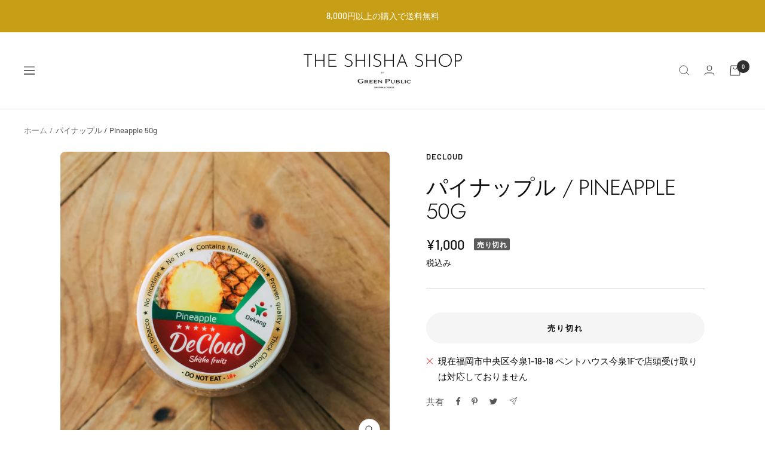

--- FILE ---
content_type: text/html; charset=utf-8
request_url: https://theshishashop.jp/products/decloud-pineapple-50g
body_size: 35250
content:
<!doctype html><html class="no-js" lang="ja" dir="ltr">
  <head>
    <meta charset="utf-8">
    <meta name="viewport" content="width=device-width, initial-scale=1.0, height=device-height, minimum-scale=1.0, maximum-scale=1.0">
    <meta name="theme-color" content="#ffffff">

    <title>パイナップル / Pineapple 50g</title><meta name="description" content="デクラウドは、100％フルーツ由来の成分で作られています。タバコは一切含まれていない、完全ノンニコチン、ノンタールのフルーツフレーバーです。 はっきりとした味が出るため、他のシーシャフレーバーとのミックスも相性がいいです。"><link rel="canonical" href="https://theshishashop.jp/products/decloud-pineapple-50g"><link rel="shortcut icon" href="//theshishashop.jp/cdn/shop/files/product_7_96x96.png?v=1669079011" type="image/png"><link rel="preconnect" href="https://cdn.shopify.com">
    <link rel="dns-prefetch" href="https://productreviews.shopifycdn.com">
    <link rel="dns-prefetch" href="https://www.google-analytics.com"><link rel="preconnect" href="https://fonts.shopifycdn.com" crossorigin><link rel="preload" as="style" href="//theshishashop.jp/cdn/shop/t/2/assets/theme.css?v=88009966438304226991664617359">
    <link rel="preload" as="script" href="//theshishashop.jp/cdn/shop/t/2/assets/vendor.js?v=31715688253868339281664617359">
    <link rel="preload" as="script" href="//theshishashop.jp/cdn/shop/t/2/assets/theme.js?v=165761096224975728111664617359"><link rel="preload" as="fetch" href="/products/decloud-pineapple-50g.js" crossorigin>
      <link rel="preload" as="image" imagesizes="(max-width: 999px) calc(100vw - 48px), 640px" imagesrcset="//theshishashop.jp/cdn/shop/files/decloud_pine_result_c48cca37-639d-4f22-b7de-25c4bbc618ae_400x.jpg?v=1685385278 400w, //theshishashop.jp/cdn/shop/files/decloud_pine_result_c48cca37-639d-4f22-b7de-25c4bbc618ae_500x.jpg?v=1685385278 500w, //theshishashop.jp/cdn/shop/files/decloud_pine_result_c48cca37-639d-4f22-b7de-25c4bbc618ae_600x.jpg?v=1685385278 600w, //theshishashop.jp/cdn/shop/files/decloud_pine_result_c48cca37-639d-4f22-b7de-25c4bbc618ae_700x.jpg?v=1685385278 700w, //theshishashop.jp/cdn/shop/files/decloud_pine_result_c48cca37-639d-4f22-b7de-25c4bbc618ae_800x.jpg?v=1685385278 800w, //theshishashop.jp/cdn/shop/files/decloud_pine_result_c48cca37-639d-4f22-b7de-25c4bbc618ae_900x.jpg?v=1685385278 900w, //theshishashop.jp/cdn/shop/files/decloud_pine_result_c48cca37-639d-4f22-b7de-25c4bbc618ae_1000x.jpg?v=1685385278 1000w, //theshishashop.jp/cdn/shop/files/decloud_pine_result_c48cca37-639d-4f22-b7de-25c4bbc618ae_1100x.jpg?v=1685385278 1100w, //theshishashop.jp/cdn/shop/files/decloud_pine_result_c48cca37-639d-4f22-b7de-25c4bbc618ae_1200x.jpg?v=1685385278 1200w, //theshishashop.jp/cdn/shop/files/decloud_pine_result_c48cca37-639d-4f22-b7de-25c4bbc618ae_1300x.jpg?v=1685385278 1300w, //theshishashop.jp/cdn/shop/files/decloud_pine_result_c48cca37-639d-4f22-b7de-25c4bbc618ae_1400x.jpg?v=1685385278 1400w, //theshishashop.jp/cdn/shop/files/decloud_pine_result_c48cca37-639d-4f22-b7de-25c4bbc618ae_1500x.jpg?v=1685385278 1500w, //theshishashop.jp/cdn/shop/files/decloud_pine_result_c48cca37-639d-4f22-b7de-25c4bbc618ae_1600x.jpg?v=1685385278 1600w, //theshishashop.jp/cdn/shop/files/decloud_pine_result_c48cca37-639d-4f22-b7de-25c4bbc618ae_1700x.jpg?v=1685385278 1700w, //theshishashop.jp/cdn/shop/files/decloud_pine_result_c48cca37-639d-4f22-b7de-25c4bbc618ae_1800x.jpg?v=1685385278 1800w
"><meta property="og:type" content="product">
  <meta property="og:title" content="パイナップル / Pineapple 50g">
  <meta property="product:price:amount" content="1,000">
  <meta property="product:price:currency" content="JPY"><meta property="og:image" content="http://theshishashop.jp/cdn/shop/files/decloud_pine_result_c48cca37-639d-4f22-b7de-25c4bbc618ae.jpg?v=1685385278">
  <meta property="og:image:secure_url" content="https://theshishashop.jp/cdn/shop/files/decloud_pine_result_c48cca37-639d-4f22-b7de-25c4bbc618ae.jpg?v=1685385278">
  <meta property="og:image:width" content="2498">
  <meta property="og:image:height" content="2265"><meta property="og:description" content="デクラウドは、100％フルーツ由来の成分で作られています。タバコは一切含まれていない、完全ノンニコチン、ノンタールのフルーツフレーバーです。 はっきりとした味が出るため、他のシーシャフレーバーとのミックスも相性がいいです。"><meta property="og:url" content="https://theshishashop.jp/products/decloud-pineapple-50g">
<meta property="og:site_name" content="THE SHISHA SHOP by GREENPUBLIC"><meta name="twitter:card" content="summary"><meta name="twitter:title" content="パイナップル / Pineapple 50g">
  <meta name="twitter:description" content="デクラウドは、100％フルーツ由来の成分で作られています。タバコは一切含まれていない、完全ノンニコチン、ノンタールのフルーツフレーバーです。 はっきりとした味が出るため、他のシーシャフレーバーとのミックスも相性がいいです。"><meta name="twitter:image" content="https://theshishashop.jp/cdn/shop/files/decloud_pine_result_c48cca37-639d-4f22-b7de-25c4bbc618ae_1200x1200_crop_center.jpg?v=1685385278">
  <meta name="twitter:image:alt" content="">
    
  <script type="application/ld+json">
  {
    "@context": "https://schema.org",
    "@type": "Product",
    "productID": 7859496485038,
    "offers": [{
          "@type": "Offer",
          "name": "Default Title",
          "availability":"https://schema.org/OutOfStock",
          "price": 1000.0,
          "priceCurrency": "JPY",
          "priceValidUntil": "2025-12-14",
          "url": "/products/decloud-pineapple-50g?variant=43565195100334"
        }
],"brand": {
      "@type": "Brand",
      "name": "DECLOUD"
    },
    "name": "パイナップル \/ Pineapple 50g",
    "description": "デクラウドは、100％フルーツ由来の成分で作られています。タバコは一切含まれていない、完全ノンニコチン、ノンタールのフルーツフレーバーです。 はっきりとした味が出るため、他のシーシャフレーバーとのミックスも相性がいいです。",
    "category": "フレーバー",
    "url": "/products/decloud-pineapple-50g",
    "sku": null,
    "image": {
      "@type": "ImageObject",
      "url": "https://theshishashop.jp/cdn/shop/files/decloud_pine_result_c48cca37-639d-4f22-b7de-25c4bbc618ae.jpg?v=1685385278&width=1024",
      "image": "https://theshishashop.jp/cdn/shop/files/decloud_pine_result_c48cca37-639d-4f22-b7de-25c4bbc618ae.jpg?v=1685385278&width=1024",
      "name": "",
      "width": "1024",
      "height": "1024"
    }
  }
  </script>



  <script type="application/ld+json">
  {
    "@context": "https://schema.org",
    "@type": "BreadcrumbList",
  "itemListElement": [{
      "@type": "ListItem",
      "position": 1,
      "name": "ホーム",
      "item": "https://theshishashop.jp"
    },{
          "@type": "ListItem",
          "position": 2,
          "name": "パイナップル \/ Pineapple 50g",
          "item": "https://theshishashop.jp/products/decloud-pineapple-50g"
        }]
  }
  </script>


    <link rel="preload" href="//theshishashop.jp/cdn/fonts/jost/jost_n3.a5df7448b5b8c9a76542f085341dff794ff2a59d.woff2" as="font" type="font/woff2" crossorigin><link rel="preload" href="//theshishashop.jp/cdn/fonts/barlow/barlow_n5.a193a1990790eba0cc5cca569d23799830e90f07.woff2" as="font" type="font/woff2" crossorigin><style>
  /* Typography (heading) */
  @font-face {
  font-family: Jost;
  font-weight: 300;
  font-style: normal;
  font-display: swap;
  src: url("//theshishashop.jp/cdn/fonts/jost/jost_n3.a5df7448b5b8c9a76542f085341dff794ff2a59d.woff2") format("woff2"),
       url("//theshishashop.jp/cdn/fonts/jost/jost_n3.882941f5a26d0660f7dd135c08afc57fc6939a07.woff") format("woff");
}

@font-face {
  font-family: Jost;
  font-weight: 300;
  font-style: italic;
  font-display: swap;
  src: url("//theshishashop.jp/cdn/fonts/jost/jost_i3.8d4e97d98751190bb5824cdb405ec5b0049a74c0.woff2") format("woff2"),
       url("//theshishashop.jp/cdn/fonts/jost/jost_i3.1b7a65a16099fd3de6fdf1255c696902ed952195.woff") format("woff");
}

/* Typography (body) */
  @font-face {
  font-family: Barlow;
  font-weight: 500;
  font-style: normal;
  font-display: swap;
  src: url("//theshishashop.jp/cdn/fonts/barlow/barlow_n5.a193a1990790eba0cc5cca569d23799830e90f07.woff2") format("woff2"),
       url("//theshishashop.jp/cdn/fonts/barlow/barlow_n5.ae31c82169b1dc0715609b8cc6a610b917808358.woff") format("woff");
}

@font-face {
  font-family: Barlow;
  font-weight: 500;
  font-style: italic;
  font-display: swap;
  src: url("//theshishashop.jp/cdn/fonts/barlow/barlow_i5.714d58286997b65cd479af615cfa9bb0a117a573.woff2") format("woff2"),
       url("//theshishashop.jp/cdn/fonts/barlow/barlow_i5.0120f77e6447d3b5df4bbec8ad8c2d029d87fb21.woff") format("woff");
}

@font-face {
  font-family: Barlow;
  font-weight: 600;
  font-style: normal;
  font-display: swap;
  src: url("//theshishashop.jp/cdn/fonts/barlow/barlow_n6.329f582a81f63f125e63c20a5a80ae9477df68e1.woff2") format("woff2"),
       url("//theshishashop.jp/cdn/fonts/barlow/barlow_n6.0163402e36247bcb8b02716880d0b39568412e9e.woff") format("woff");
}

@font-face {
  font-family: Barlow;
  font-weight: 600;
  font-style: italic;
  font-display: swap;
  src: url("//theshishashop.jp/cdn/fonts/barlow/barlow_i6.5a22bd20fb27bad4d7674cc6e666fb9c77d813bb.woff2") format("woff2"),
       url("//theshishashop.jp/cdn/fonts/barlow/barlow_i6.1c8787fcb59f3add01a87f21b38c7ef797e3b3a1.woff") format("woff");
}

:root {--heading-color: 13, 13, 13;
    --text-color: 13, 13, 13;
    --background: 255, 255, 255;
    --secondary-background: 245, 245, 245;
    --border-color: 219, 219, 219;
    --border-color-darker: 158, 158, 158;
    --success-color: 60, 110, 113;
    --success-background: 216, 226, 227;
    --error-color: 222, 42, 42;
    --error-background: 253, 240, 240;
    --primary-button-background: 199, 159, 22;
    --primary-button-text-color: 255, 255, 255;
    --secondary-button-background: 244, 239, 226;
    --secondary-button-text-color: 199, 159, 22;
    --product-star-rating: 246, 164, 41;
    --product-on-sale-accent: 222, 43, 43;
    --product-sold-out-accent: 91, 91, 91;
    --product-custom-label-background: 5, 30, 56;
    --product-custom-label-text-color: 255, 255, 255;
    --product-custom-label-2-background: 46, 158, 123;
    --product-custom-label-2-text-color: 255, 255, 255;
    --product-low-stock-text-color: 222, 43, 43;
    --product-in-stock-text-color: 46, 158, 123;
    --loading-bar-background: 13, 13, 13;

    /* We duplicate some "base" colors as root colors, which is useful to use on drawer elements or popover without. Those should not be overridden to avoid issues */
    --root-heading-color: 13, 13, 13;
    --root-text-color: 13, 13, 13;
    --root-background: 255, 255, 255;
    --root-border-color: 219, 219, 219;
    --root-primary-button-background: 199, 159, 22;
    --root-primary-button-text-color: 255, 255, 255;

    --base-font-size: 15px;
    --heading-font-family: Jost, sans-serif;
    --heading-font-weight: 300;
    --heading-font-style: normal;
    --heading-text-transform: uppercase;
    --text-font-family: Barlow, sans-serif;
    --text-font-weight: 500;
    --text-font-style: normal;
    --text-font-bold-weight: 600;

    /* Typography (font size) */
    --heading-xxsmall-font-size: 11px;
    --heading-xsmall-font-size: 11px;
    --heading-small-font-size: 12px;
    --heading-large-font-size: 36px;
    --heading-h1-font-size: 36px;
    --heading-h2-font-size: 30px;
    --heading-h3-font-size: 26px;
    --heading-h4-font-size: 24px;
    --heading-h5-font-size: 20px;
    --heading-h6-font-size: 16px;

    /* Control the look and feel of the theme by changing radius of various elements */
    --button-border-radius: 30px;
    --block-border-radius: 16px;
    --block-border-radius-reduced: 8px;
    --color-swatch-border-radius: 0px;

    /* Button size */
    --button-height: 48px;
    --button-small-height: 40px;

    /* Form related */
    --form-input-field-height: 48px;
    --form-input-gap: 16px;
    --form-submit-margin: 24px;

    /* Product listing related variables */
    --product-list-block-spacing: 32px;

    /* Video related */
    --play-button-background: 255, 255, 255;
    --play-button-arrow: 13, 13, 13;

    /* RTL support */
    --transform-logical-flip: 1;
    --transform-origin-start: left;
    --transform-origin-end: right;

    /* Other */
    --zoom-cursor-svg-url: url(//theshishashop.jp/cdn/shop/t/2/assets/zoom-cursor.svg?v=38475904517552623521668688389);
    --arrow-right-svg-url: url(//theshishashop.jp/cdn/shop/t/2/assets/arrow-right.svg?v=36162206121907878011668688389);
    --arrow-left-svg-url: url(//theshishashop.jp/cdn/shop/t/2/assets/arrow-left.svg?v=124987953847716306241668688389);

    /* Some useful variables that we can reuse in our CSS. Some explanation are needed for some of them:
       - container-max-width-minus-gutters: represents the container max width without the edge gutters
       - container-outer-width: considering the screen width, represent all the space outside the container
       - container-outer-margin: same as container-outer-width but get set to 0 inside a container
       - container-inner-width: the effective space inside the container (minus gutters)
       - grid-column-width: represents the width of a single column of the grid
       - vertical-breather: this is a variable that defines the global "spacing" between sections, and inside the section
                            to create some "breath" and minimum spacing
     */
    --container-max-width: 1600px;
    --container-gutter: 24px;
    --container-max-width-minus-gutters: calc(var(--container-max-width) - (var(--container-gutter)) * 2);
    --container-outer-width: max(calc((100vw - var(--container-max-width-minus-gutters)) / 2), var(--container-gutter));
    --container-outer-margin: var(--container-outer-width);
    --container-inner-width: calc(100vw - var(--container-outer-width) * 2);

    --grid-column-count: 10;
    --grid-gap: 24px;
    --grid-column-width: calc((100vw - var(--container-outer-width) * 2 - var(--grid-gap) * (var(--grid-column-count) - 1)) / var(--grid-column-count));

    --vertical-breather: 36px;
    --vertical-breather-tight: 36px;

    /* Shopify related variables */
    --payment-terms-background-color: #ffffff;
  }

  @media screen and (min-width: 741px) {
    :root {
      --container-gutter: 40px;
      --grid-column-count: 20;
      --vertical-breather: 48px;
      --vertical-breather-tight: 48px;

      /* Typography (font size) */
      --heading-xsmall-font-size: 12px;
      --heading-small-font-size: 13px;
      --heading-large-font-size: 52px;
      --heading-h1-font-size: 48px;
      --heading-h2-font-size: 38px;
      --heading-h3-font-size: 32px;
      --heading-h4-font-size: 24px;
      --heading-h5-font-size: 20px;
      --heading-h6-font-size: 18px;

      /* Form related */
      --form-input-field-height: 52px;
      --form-submit-margin: 32px;

      /* Button size */
      --button-height: 52px;
      --button-small-height: 44px;
    }
  }

  @media screen and (min-width: 1200px) {
    :root {
      --vertical-breather: 64px;
      --vertical-breather-tight: 48px;
      --product-list-block-spacing: 48px;

      /* Typography */
      --heading-large-font-size: 64px;
      --heading-h1-font-size: 56px;
      --heading-h2-font-size: 48px;
      --heading-h3-font-size: 36px;
      --heading-h4-font-size: 30px;
      --heading-h5-font-size: 24px;
      --heading-h6-font-size: 18px;
    }
  }

  @media screen and (min-width: 1600px) {
    :root {
      --vertical-breather: 64px;
      --vertical-breather-tight: 48px;
    }
  }
</style>
    <script>
  // This allows to expose several variables to the global scope, to be used in scripts
  window.themeVariables = {
    settings: {
      direction: "ltr",
      pageType: "product",
      cartCount: 0,
      moneyFormat: "¥{{amount_no_decimals}}",
      moneyWithCurrencyFormat: "¥{{amount_no_decimals}} JPY",
      showVendor: true,
      discountMode: "saving",
      currencyCodeEnabled: false,
      searchMode: "product,article,collection",
      searchUnavailableProducts: "last",
      cartType: "drawer",
      cartCurrency: "JPY",
      mobileZoomFactor: 2.5
    },

    routes: {
      host: "theshishashop.jp",
      rootUrl: "\/",
      rootUrlWithoutSlash: '',
      cartUrl: "\/cart",
      cartAddUrl: "\/cart\/add",
      cartChangeUrl: "\/cart\/change",
      searchUrl: "\/search",
      predictiveSearchUrl: "\/search\/suggest",
      productRecommendationsUrl: "\/recommendations\/products"
    },

    strings: {
      accessibilityDelete: "削除",
      accessibilityClose: "閉じる",
      collectionSoldOut: "売り切れ",
      collectionDiscount: "@savings@節約する",
      productSalePrice: "セール価格",
      productRegularPrice: "通常価格",
      productFormUnavailable: "選択不可能",
      productFormSoldOut: "売り切れ",
      productFormPreOrder: "先行予約",
      productFormAddToCart: "カートに追加する",
      searchNoResults: "結果は見つかりませんでした",
      searchNewSearch: "新規検索",
      searchProducts: "製品",
      searchArticles: "ジャーナル",
      searchPages: "ページ",
      searchCollections: "コレクション一覧",
      cartViewCart: "カートを見る",
      cartItemAdded: "アイテムがカートに追加されました！",
      cartItemAddedShort: "カートに追加されました！",
      cartAddOrderNote: "注文メモの追加",
      cartEditOrderNote: "注文メモを編集する",
      shippingEstimatorNoResults: "申し訳ありませんが、お客様のご住所への発送は現在行っておりません",
      shippingEstimatorOneResult: "お客様のご住所には1つの配送料金が適用されます:",
      shippingEstimatorMultipleResults: "お客様のご住所に合わせて、複数の配送料金が選択できます:",
      shippingEstimatorError: "配送料金の取得中に1つ以上のエラーが発生しました:"
    },

    libs: {
      flickity: "\/\/theshishashop.jp\/cdn\/shop\/t\/2\/assets\/flickity.js?v=176646718982628074891664617359",
      photoswipe: "\/\/theshishashop.jp\/cdn\/shop\/t\/2\/assets\/photoswipe.js?v=132268647426145925301664617359",
      qrCode: "\/\/theshishashop.jp\/cdn\/shopifycloud\/storefront\/assets\/themes_support\/vendor\/qrcode-3f2b403b.js"
    },

    breakpoints: {
      phone: 'screen and (max-width: 740px)',
      tablet: 'screen and (min-width: 741px) and (max-width: 999px)',
      tabletAndUp: 'screen and (min-width: 741px)',
      pocket: 'screen and (max-width: 999px)',
      lap: 'screen and (min-width: 1000px) and (max-width: 1199px)',
      lapAndUp: 'screen and (min-width: 1000px)',
      desktop: 'screen and (min-width: 1200px)',
      wide: 'screen and (min-width: 1400px)'
    }
  };

  window.addEventListener('pageshow', async () => {
    const cartContent = await (await fetch(`${window.themeVariables.routes.cartUrl}.js`, {cache: 'reload'})).json();
    document.documentElement.dispatchEvent(new CustomEvent('cart:refresh', {detail: {cart: cartContent}}));
  });

  if ('noModule' in HTMLScriptElement.prototype) {
    // Old browsers (like IE) that does not support module will be considered as if not executing JS at all
    document.documentElement.className = document.documentElement.className.replace('no-js', 'js');

    requestAnimationFrame(() => {
      const viewportHeight = (window.visualViewport ? window.visualViewport.height : document.documentElement.clientHeight);
      document.documentElement.style.setProperty('--window-height',viewportHeight + 'px');
    });
  }// We save the product ID in local storage to be eventually used for recently viewed section
    try {
      const items = JSON.parse(localStorage.getItem('theme:recently-viewed-products') || '[]');

      // We check if the current product already exists, and if it does not, we add it at the start
      if (!items.includes(7859496485038)) {
        items.unshift(7859496485038);
      }

      localStorage.setItem('theme:recently-viewed-products', JSON.stringify(items.slice(0, 20)));
    } catch (e) {
      // Safari in private mode does not allow setting item, we silently fail
    }</script>

    <link rel="stylesheet" href="//theshishashop.jp/cdn/shop/t/2/assets/theme.css?v=88009966438304226991664617359">

    <script src="//theshishashop.jp/cdn/shop/t/2/assets/vendor.js?v=31715688253868339281664617359" defer></script>
    <script src="//theshishashop.jp/cdn/shop/t/2/assets/theme.js?v=165761096224975728111664617359" defer></script>
    <script src="//theshishashop.jp/cdn/shop/t/2/assets/custom.js?v=167639537848865775061664617359" defer></script>

    <script>window.performance && window.performance.mark && window.performance.mark('shopify.content_for_header.start');</script><meta name="facebook-domain-verification" content="mwhd0etmg8hfnhkhwzyqhlvsq5obqp">
<meta id="shopify-digital-wallet" name="shopify-digital-wallet" content="/62502338734/digital_wallets/dialog">
<link rel="alternate" type="application/json+oembed" href="https://theshishashop.jp/products/decloud-pineapple-50g.oembed">
<script async="async" src="/checkouts/internal/preloads.js?locale=ja-JP"></script>
<script id="shopify-features" type="application/json">{"accessToken":"c54c471027e70d157a001c142e28e47e","betas":["rich-media-storefront-analytics"],"domain":"theshishashop.jp","predictiveSearch":false,"shopId":62502338734,"locale":"ja"}</script>
<script>var Shopify = Shopify || {};
Shopify.shop = "shishaloungechills.myshopify.com";
Shopify.locale = "ja";
Shopify.currency = {"active":"JPY","rate":"1.0"};
Shopify.country = "JP";
Shopify.theme = {"name":"THE-SHISHA-SHOP_2022_11","id":131197927598,"schema_name":"Focal","schema_version":"8.11.4","theme_store_id":714,"role":"main"};
Shopify.theme.handle = "null";
Shopify.theme.style = {"id":null,"handle":null};
Shopify.cdnHost = "theshishashop.jp/cdn";
Shopify.routes = Shopify.routes || {};
Shopify.routes.root = "/";</script>
<script type="module">!function(o){(o.Shopify=o.Shopify||{}).modules=!0}(window);</script>
<script>!function(o){function n(){var o=[];function n(){o.push(Array.prototype.slice.apply(arguments))}return n.q=o,n}var t=o.Shopify=o.Shopify||{};t.loadFeatures=n(),t.autoloadFeatures=n()}(window);</script>
<script id="shop-js-analytics" type="application/json">{"pageType":"product"}</script>
<script defer="defer" async type="module" src="//theshishashop.jp/cdn/shopifycloud/shop-js/modules/v2/client.init-shop-cart-sync_DLd17SO6.ja.esm.js"></script>
<script defer="defer" async type="module" src="//theshishashop.jp/cdn/shopifycloud/shop-js/modules/v2/chunk.common_Df7BE-Gc.esm.js"></script>
<script type="module">
  await import("//theshishashop.jp/cdn/shopifycloud/shop-js/modules/v2/client.init-shop-cart-sync_DLd17SO6.ja.esm.js");
await import("//theshishashop.jp/cdn/shopifycloud/shop-js/modules/v2/chunk.common_Df7BE-Gc.esm.js");

  window.Shopify.SignInWithShop?.initShopCartSync?.({"fedCMEnabled":true,"windoidEnabled":true});

</script>
<script>(function() {
  var isLoaded = false;
  function asyncLoad() {
    if (isLoaded) return;
    isLoaded = true;
    var urls = ["https:\/\/av-northern-apps.com\/js\/agecheckerplus_mG35tH2eGxRu7PQW.js?shop=shishaloungechills.myshopify.com"];
    for (var i = 0; i < urls.length; i++) {
      var s = document.createElement('script');
      s.type = 'text/javascript';
      s.async = true;
      s.src = urls[i];
      var x = document.getElementsByTagName('script')[0];
      x.parentNode.insertBefore(s, x);
    }
  };
  if(window.attachEvent) {
    window.attachEvent('onload', asyncLoad);
  } else {
    window.addEventListener('load', asyncLoad, false);
  }
})();</script>
<script id="__st">var __st={"a":62502338734,"offset":32400,"reqid":"30e7fd70-51fa-46cf-91d8-f7fd66f65687-1764785972","pageurl":"theshishashop.jp\/products\/decloud-pineapple-50g","u":"309375594b9f","p":"product","rtyp":"product","rid":7859496485038};</script>
<script>window.ShopifyPaypalV4VisibilityTracking = true;</script>
<script id="captcha-bootstrap">!function(){'use strict';const t='contact',e='account',n='new_comment',o=[[t,t],['blogs',n],['comments',n],[t,'customer']],c=[[e,'customer_login'],[e,'guest_login'],[e,'recover_customer_password'],[e,'create_customer']],r=t=>t.map((([t,e])=>`form[action*='/${t}']:not([data-nocaptcha='true']) input[name='form_type'][value='${e}']`)).join(','),a=t=>()=>t?[...document.querySelectorAll(t)].map((t=>t.form)):[];function s(){const t=[...o],e=r(t);return a(e)}const i='password',u='form_key',d=['recaptcha-v3-token','g-recaptcha-response','h-captcha-response',i],f=()=>{try{return window.sessionStorage}catch{return}},m='__shopify_v',_=t=>t.elements[u];function p(t,e,n=!1){try{const o=window.sessionStorage,c=JSON.parse(o.getItem(e)),{data:r}=function(t){const{data:e,action:n}=t;return t[m]||n?{data:e,action:n}:{data:t,action:n}}(c);for(const[e,n]of Object.entries(r))t.elements[e]&&(t.elements[e].value=n);n&&o.removeItem(e)}catch(o){console.error('form repopulation failed',{error:o})}}const l='form_type',E='cptcha';function T(t){t.dataset[E]=!0}const w=window,h=w.document,L='Shopify',v='ce_forms',y='captcha';let A=!1;((t,e)=>{const n=(g='f06e6c50-85a8-45c8-87d0-21a2b65856fe',I='https://cdn.shopify.com/shopifycloud/storefront-forms-hcaptcha/ce_storefront_forms_captcha_hcaptcha.v1.5.2.iife.js',D={infoText:'hCaptchaによる保護',privacyText:'プライバシー',termsText:'利用規約'},(t,e,n)=>{const o=w[L][v],c=o.bindForm;if(c)return c(t,g,e,D).then(n);var r;o.q.push([[t,g,e,D],n]),r=I,A||(h.body.append(Object.assign(h.createElement('script'),{id:'captcha-provider',async:!0,src:r})),A=!0)});var g,I,D;w[L]=w[L]||{},w[L][v]=w[L][v]||{},w[L][v].q=[],w[L][y]=w[L][y]||{},w[L][y].protect=function(t,e){n(t,void 0,e),T(t)},Object.freeze(w[L][y]),function(t,e,n,w,h,L){const[v,y,A,g]=function(t,e,n){const i=e?o:[],u=t?c:[],d=[...i,...u],f=r(d),m=r(i),_=r(d.filter((([t,e])=>n.includes(e))));return[a(f),a(m),a(_),s()]}(w,h,L),I=t=>{const e=t.target;return e instanceof HTMLFormElement?e:e&&e.form},D=t=>v().includes(t);t.addEventListener('submit',(t=>{const e=I(t);if(!e)return;const n=D(e)&&!e.dataset.hcaptchaBound&&!e.dataset.recaptchaBound,o=_(e),c=g().includes(e)&&(!o||!o.value);(n||c)&&t.preventDefault(),c&&!n&&(function(t){try{if(!f())return;!function(t){const e=f();if(!e)return;const n=_(t);if(!n)return;const o=n.value;o&&e.removeItem(o)}(t);const e=Array.from(Array(32),(()=>Math.random().toString(36)[2])).join('');!function(t,e){_(t)||t.append(Object.assign(document.createElement('input'),{type:'hidden',name:u})),t.elements[u].value=e}(t,e),function(t,e){const n=f();if(!n)return;const o=[...t.querySelectorAll(`input[type='${i}']`)].map((({name:t})=>t)),c=[...d,...o],r={};for(const[a,s]of new FormData(t).entries())c.includes(a)||(r[a]=s);n.setItem(e,JSON.stringify({[m]:1,action:t.action,data:r}))}(t,e)}catch(e){console.error('failed to persist form',e)}}(e),e.submit())}));const S=(t,e)=>{t&&!t.dataset[E]&&(n(t,e.some((e=>e===t))),T(t))};for(const o of['focusin','change'])t.addEventListener(o,(t=>{const e=I(t);D(e)&&S(e,y())}));const B=e.get('form_key'),M=e.get(l),P=B&&M;t.addEventListener('DOMContentLoaded',(()=>{const t=y();if(P)for(const e of t)e.elements[l].value===M&&p(e,B);[...new Set([...A(),...v().filter((t=>'true'===t.dataset.shopifyCaptcha))])].forEach((e=>S(e,t)))}))}(h,new URLSearchParams(w.location.search),n,t,e,['guest_login'])})(!0,!0)}();</script>
<script integrity="sha256-52AcMU7V7pcBOXWImdc/TAGTFKeNjmkeM1Pvks/DTgc=" data-source-attribution="shopify.loadfeatures" defer="defer" src="//theshishashop.jp/cdn/shopifycloud/storefront/assets/storefront/load_feature-81c60534.js" crossorigin="anonymous"></script>
<script data-source-attribution="shopify.dynamic_checkout.dynamic.init">var Shopify=Shopify||{};Shopify.PaymentButton=Shopify.PaymentButton||{isStorefrontPortableWallets:!0,init:function(){window.Shopify.PaymentButton.init=function(){};var t=document.createElement("script");t.src="https://theshishashop.jp/cdn/shopifycloud/portable-wallets/latest/portable-wallets.ja.js",t.type="module",document.head.appendChild(t)}};
</script>
<script data-source-attribution="shopify.dynamic_checkout.buyer_consent">
  function portableWalletsHideBuyerConsent(e){var t=document.getElementById("shopify-buyer-consent"),n=document.getElementById("shopify-subscription-policy-button");t&&n&&(t.classList.add("hidden"),t.setAttribute("aria-hidden","true"),n.removeEventListener("click",e))}function portableWalletsShowBuyerConsent(e){var t=document.getElementById("shopify-buyer-consent"),n=document.getElementById("shopify-subscription-policy-button");t&&n&&(t.classList.remove("hidden"),t.removeAttribute("aria-hidden"),n.addEventListener("click",e))}window.Shopify?.PaymentButton&&(window.Shopify.PaymentButton.hideBuyerConsent=portableWalletsHideBuyerConsent,window.Shopify.PaymentButton.showBuyerConsent=portableWalletsShowBuyerConsent);
</script>
<script>
  function portableWalletsCleanup(e){e&&e.src&&console.error("Failed to load portable wallets script "+e.src);var t=document.querySelectorAll("shopify-accelerated-checkout .shopify-payment-button__skeleton, shopify-accelerated-checkout-cart .wallet-cart-button__skeleton"),e=document.getElementById("shopify-buyer-consent");for(let e=0;e<t.length;e++)t[e].remove();e&&e.remove()}function portableWalletsNotLoadedAsModule(e){e instanceof ErrorEvent&&"string"==typeof e.message&&e.message.includes("import.meta")&&"string"==typeof e.filename&&e.filename.includes("portable-wallets")&&(window.removeEventListener("error",portableWalletsNotLoadedAsModule),window.Shopify.PaymentButton.failedToLoad=e,"loading"===document.readyState?document.addEventListener("DOMContentLoaded",window.Shopify.PaymentButton.init):window.Shopify.PaymentButton.init())}window.addEventListener("error",portableWalletsNotLoadedAsModule);
</script>

<script type="module" src="https://theshishashop.jp/cdn/shopifycloud/portable-wallets/latest/portable-wallets.ja.js" onError="portableWalletsCleanup(this)" crossorigin="anonymous"></script>
<script nomodule>
  document.addEventListener("DOMContentLoaded", portableWalletsCleanup);
</script>

<link id="shopify-accelerated-checkout-styles" rel="stylesheet" media="screen" href="https://theshishashop.jp/cdn/shopifycloud/portable-wallets/latest/accelerated-checkout-backwards-compat.css" crossorigin="anonymous">
<style id="shopify-accelerated-checkout-cart">
        #shopify-buyer-consent {
  margin-top: 1em;
  display: inline-block;
  width: 100%;
}

#shopify-buyer-consent.hidden {
  display: none;
}

#shopify-subscription-policy-button {
  background: none;
  border: none;
  padding: 0;
  text-decoration: underline;
  font-size: inherit;
  cursor: pointer;
}

#shopify-subscription-policy-button::before {
  box-shadow: none;
}

      </style>

<script>window.performance && window.performance.mark && window.performance.mark('shopify.content_for_header.end');</script>
  <!-- BEGIN app block: shopify://apps/powerful-form-builder/blocks/app-embed/e4bcb1eb-35b2-42e6-bc37-bfe0e1542c9d --><script type="text/javascript" hs-ignore data-cookieconsent="ignore">
  var Globo = Globo || {};
  var globoFormbuilderRecaptchaInit = function(){};
  var globoFormbuilderHcaptchaInit = function(){};
  window.Globo.FormBuilder = window.Globo.FormBuilder || {};
  window.Globo.FormBuilder.shop = {"configuration":{"money_format":"¥{{amount_no_decimals}}"},"pricing":{"features":{"bulkOrderForm":false,"cartForm":false,"fileUpload":2,"removeCopyright":false}},"settings":{"copyright":"Powered by <a href=\"https://globosoftware.net\" target=\"_blank\">Globo</a> <a href=\"https://apps.shopify.com/form-builder-contact-form\" target=\"_blank\">Form</a>","hideWaterMark":true,"reCaptcha":{"recaptchaType":"v2","siteKey":false,"languageCode":"en"},"scrollTop":false,"additionalColumns":[]},"encryption_form_id":1,"url":"https://form.globosoftware.net/"};

  if(window.Globo.FormBuilder.shop.settings.customCssEnabled && window.Globo.FormBuilder.shop.settings.customCssCode){
    const customStyle = document.createElement('style');
    customStyle.type = 'text/css';
    customStyle.innerHTML = window.Globo.FormBuilder.shop.settings.customCssCode;
    document.head.appendChild(customStyle);
  }

  window.Globo.FormBuilder.forms = [];
    
      
      
      
      window.Globo.FormBuilder.forms[97838] = {"97838":{"header":{"active":false,"title":"Create account","description":"\u003cp\u003eComplete form below to signup for Shopify account.\u003c\/p\u003e"},"elements":[{"id":"text-2","type":"text","label":"姓","placeholder":"","description":"","limitCharacters":false,"characters":100,"hideLabel":false,"keepPositionLabel":false,"required":true,"ifHideLabel":false,"inputIcon":"","columnWidth":50},{"id":"text","type":"text","label":"名","placeholder":"","description":"","limitCharacters":false,"characters":100,"hideLabel":false,"keepPositionLabel":false,"required":true,"ifHideLabel":false,"inputIcon":"","columnWidth":50},{"id":"email","type":"email","label":"メールアドレス（Gmail\/Yahoo\/icloud推奨）","placeholder":"","description":"※携帯電話キャリア(docomo\/au(ezweb)\/softbank等)のメールアドレスをご登録された場合、弊社からのご連絡が受信できない場合がございますことをご了承ください。","limitCharacters":false,"characters":100,"hideLabel":false,"keepPositionLabel":false,"required":true,"ifHideLabel":false,"inputIcon":"","columnWidth":100},{"id":"phone","type":"phone","label":"電話番号","placeholder":"Phone","description":"ハイフンは不要です","validatePhone":true,"onlyShowFlag":false,"defaultCountryCode":"jp","limitCharacters":false,"characters":100,"hideLabel":false,"keepPositionLabel":false,"required":true,"ifHideLabel":false,"inputIcon":"","columnWidth":100},{"id":"password","type":"password","label":"パスワード","placeholder":"","description":"6文字以上で設定してください","limitCharacters":false,"characters":100,"validationRule":"^.{6,}$","advancedValidateRule":"","hideLabel":false,"keepPositionLabel":false,"required":true,"ifHideLabel":false,"hasConfirm":true,"storePasswordData":false,"labelConfirm":"パスワード（確認用）","placeholderConfirm":"","descriptionConfirm":"","inputIcon":"","columnWidth":50},{"id":"select","type":"select","label":"生年","placeholder":"選択してください","options":"2022年\n2021年\n2020年\n2019年\n2018年\n2017年\n2016年\n2015年\n2014年\n2013年\n2012年\n2011年\n2010年\n2009年\n2008年\n2007年\n2006年\n2005年\n2004年\n2003年\n2002年\n2001年\n2000年\n1999年\n1998年\n1997年\n1996年\n1995年\n1994年\n1993年\n1992年\n1991年\n1990年\n1989年\n1988年\n1987年\n1986年\n1985年\n1984年\n1983年\n1982年\n1981年\n1980年\n1979年\n1978年\n1977年\n1976年\n1975年\n1974年\n1973年\n1974年\n1973年\n1972年\n1971年\n1970年\n1969年\n1968年\n1967年\n1966年\n1965年\n1964年\n1963年\n1962年\n1961年\n1960年\n1959年\n1958年\n1957年\n1956年\n1955年\n1954年\n1953年\n1952年\n1951年\n1950年\n1949年\n1948年\n1947年\n1946年\n1945年\n1944年\n1943年\n1942年\n1941年\n1940年","defaultOption":"","description":"","hideLabel":false,"keepPositionLabel":false,"required":true,"ifHideLabel":false,"inputIcon":"","columnWidth":33.33},{"id":"select-3","type":"select","label":"月","placeholder":"選択してください","options":"1月\n2月\n3月\n4月\n5月\n6月\n7月\n8月\n9月\n10月\n11月\n12月","defaultOption":"","description":"","hideLabel":false,"keepPositionLabel":false,"required":true,"ifHideLabel":false,"inputIcon":"","columnWidth":33.33,"conditionalField":false,"onlyShowIf":false,"select":false},{"id":"select-4","type":"select","label":"日","placeholder":"選択してください","options":"1日\n2日\n3日\n4日\n5日\n6日\n7日\n8日\n9日\n10日\n11日\n12日\n13日\n14日\n15日\n16日\n17日\n18日\n19日\n20日\n21日\n22日\n23日\n24日\n25日\n26日\n27日\n28日\n29日\n30日\n31日","defaultOption":"","description":"","hideLabel":false,"keepPositionLabel":false,"required":true,"ifHideLabel":false,"inputIcon":"","columnWidth":33.33,"conditionalField":false,"onlyShowIf":false,"select":false,"select-3":false},{"id":"file","type":"file","label":"公的証明書アップロード","button-text":"Choose file","placeholder":"","allowed-multiple":false,"allowed-extensions":["jpg","jpeg","png"],"description":"年齢確認ができる運転免許証・パスポートなどの「公的証明書」のアップロードが必要です。未成年者へのタバコの販売は禁じられています。","uploadPending":"File is uploading. Please wait a second...","uploadSuccess":"File uploaded successfully","hideLabel":false,"keepPositionLabel":false,"required":true,"ifHideLabel":false,"inputIcon":"","columnWidth":100,"conditionalField":false,"onlyShowIf":false,"select":false,"select-3":false,"select-4":false}],"add-elements":null,"footer":{"description":"","previousText":"Previous","nextText":"Next","submitText":"会員登録する","resetButton":false,"resetButtonText":"Reset","submitFullWidth":true,"submitAlignment":"left"},"mail":{"admin":null,"customer":{"enable":false,"emailType":"elementEmail","selectEmail":"onlyEmail","emailId":"email","emailConditional":false,"note":"You can use variables which will help you create a dynamic content","subject":"Thanks for submitting","content":"\u003ctable class=\"header row\" style=\"width: 100%; border-spacing: 0; border-collapse: collapse; margin: 40px 0 20px;\"\u003e\n\u003ctbody\u003e\n\u003ctr\u003e\n\u003ctd class=\"header__cell\" style=\"font-family: -apple-system, BlinkMacSystemFont, Roboto, Oxygen, Ubuntu, Cantarell, Fira Sans, Droid Sans, Helvetica Neue, sans-serif;\"\u003e\u003ccenter\u003e\n\u003ctable class=\"container\" style=\"width: 559px; text-align: left; border-spacing: 0px; border-collapse: collapse; margin: 0px auto;\"\u003e\n\u003ctbody\u003e\n\u003ctr\u003e\n\u003ctd style=\"font-family: -apple-system, BlinkMacSystemFont, Roboto, Oxygen, Ubuntu, Cantarell, 'Fira Sans', 'Droid Sans', 'Helvetica Neue', sans-serif; width: 544.219px;\"\u003e\n\u003ctable class=\"row\" style=\"width: 100%; border-spacing: 0; border-collapse: collapse;\"\u003e\n\u003ctbody\u003e\n\u003ctr\u003e\n\u003ctd class=\"shop-name__cell\" style=\"font-family: -apple-system, BlinkMacSystemFont, Roboto, Oxygen, Ubuntu, Cantarell, Fira Sans, Droid Sans, Helvetica Neue, sans-serif;\"\u003e\n\u003ch1 class=\"shop-name__text\" style=\"font-weight: normal; font-size: 30px; color: #333; margin: 0;\"\u003e\u003ca class=\"shop_name\" target=\"_blank\" rel=\"noopener\"\u003eShop\u003c\/a\u003e\u003c\/h1\u003e\n\u003c\/td\u003e\n\u003ctd class=\"order-number__cell\" style=\"font-family: -apple-system, BlinkMacSystemFont, Roboto, Oxygen, Ubuntu, Cantarell, Fira Sans, Droid Sans, Helvetica Neue, sans-serif; font-size: 14px; color: #999;\" align=\"right\"\u003e\u0026nbsp;\u003c\/td\u003e\n\u003c\/tr\u003e\n\u003c\/tbody\u003e\n\u003c\/table\u003e\n\u003c\/td\u003e\n\u003c\/tr\u003e\n\u003c\/tbody\u003e\n\u003c\/table\u003e\n\u003c\/center\u003e\u003c\/td\u003e\n\u003c\/tr\u003e\n\u003c\/tbody\u003e\n\u003c\/table\u003e\n\u003ctable class=\"row content\" style=\"width: 100%; border-spacing: 0; border-collapse: collapse;\"\u003e\n\u003ctbody\u003e\n\u003ctr\u003e\n\u003ctd class=\"content__cell\" style=\"font-family: -apple-system, BlinkMacSystemFont, Roboto, Oxygen, Ubuntu, Cantarell, Fira Sans, Droid Sans, Helvetica Neue, sans-serif; padding-bottom: 40px;\"\u003e\u003ccenter\u003e\n\u003ctable class=\"container\" style=\"width: 560px; text-align: left; border-spacing: 0; border-collapse: collapse; margin: 0 auto;\"\u003e\n\u003ctbody\u003e\n\u003ctr\u003e\n\u003ctd style=\"font-family: -apple-system, BlinkMacSystemFont, Roboto, Oxygen, Ubuntu, Cantarell, Fira Sans, Droid Sans, Helvetica Neue, sans-serif;\"\u003e\n\u003ch2 class=\"quote-heading\" style=\"font-weight: normal; font-size: 24px; margin: 0 0 10px;\"\u003eThanks for your submission\u003c\/h2\u003e\n\u003cp class=\"quote-heading-message\"\u003eHi, we are getting your submission. We will get back to you shortly.\u003c\/p\u003e\n\u003c\/td\u003e\n\u003c\/tr\u003e\n\u003c\/tbody\u003e\n\u003c\/table\u003e\n\u003ctable class=\"row section\" style=\"width: 100%; border-spacing: 0; border-collapse: collapse; border-top-width: 1px; border-top-color: #e5e5e5; border-top-style: solid;\"\u003e\n\u003ctbody\u003e\n\u003ctr\u003e\n\u003ctd class=\"section__cell\" style=\"font-family: -apple-system, BlinkMacSystemFont, Roboto, Oxygen, Ubuntu, Cantarell, Fira Sans, Droid Sans, Helvetica Neue, sans-serif; padding: 40px 0;\"\u003e\u003ccenter\u003e\n\u003ctable class=\"container\" style=\"width: 560px; text-align: left; border-spacing: 0; border-collapse: collapse; margin: 0 auto;\"\u003e\n\u003ctbody\u003e\n\u003ctr\u003e\n\u003ctd style=\"font-family: -apple-system, BlinkMacSystemFont, Roboto, Oxygen, Ubuntu, Cantarell, Fira Sans, Droid Sans, Helvetica Neue, sans-serif;\"\u003e\n\u003ch3 class=\"more-information\"\u003eMore information\u003c\/h3\u003e\n\u003cp\u003e{{data}}\u003c\/p\u003e\n\u003c\/td\u003e\n\u003c\/tr\u003e\n\u003c\/tbody\u003e\n\u003c\/table\u003e\n\u003c\/center\u003e\u003c\/td\u003e\n\u003c\/tr\u003e\n\u003c\/tbody\u003e\n\u003c\/table\u003e\n\u003ctable class=\"row footer\" style=\"width: 100%; border-spacing: 0; border-collapse: collapse; border-top-width: 1px; border-top-color: #e5e5e5; border-top-style: solid;\"\u003e\n\u003ctbody\u003e\n\u003ctr\u003e\n\u003ctd class=\"footer__cell\" style=\"font-family: -apple-system, BlinkMacSystemFont, Roboto, Oxygen, Ubuntu, Cantarell, Fira Sans, Droid Sans, Helvetica Neue, sans-serif; padding: 35px 0;\"\u003e\u003ccenter\u003e\n\u003ctable class=\"container\" style=\"width: 560px; text-align: left; border-spacing: 0; border-collapse: collapse; margin: 0 auto;\"\u003e\n\u003ctbody\u003e\n\u003ctr\u003e\n\u003ctd style=\"font-family: -apple-system, BlinkMacSystemFont, Roboto, Oxygen, Ubuntu, Cantarell, Fira Sans, Droid Sans, Helvetica Neue, sans-serif;\"\u003e\n\u003cp class=\"contact\" style=\"text-align: center;\"\u003eIf you have any questions, reply to this email or contact us at \u003ca href=\"mailto:info@switchh.jp\"\u003einfo@switchh.jp\u003c\/a\u003e\u003c\/p\u003e\n\u003c\/td\u003e\n\u003c\/tr\u003e\n\u003ctr\u003e\n\u003ctd style=\"font-family: -apple-system, BlinkMacSystemFont, Roboto, Oxygen, Ubuntu, Cantarell, Fira Sans, Droid Sans, Helvetica Neue, sans-serif;\"\u003e\n\u003cp class=\"disclaimer__subtext\" style=\"color: #999; line-height: 150%; font-size: 14px; margin: 0; text-align: center;\"\u003eClick \u003ca href=\"[UNSUBSCRIBEURL]\"\u003ehere\u003c\/a\u003e to unsubscribe\u003c\/p\u003e\n\u003c\/td\u003e\n\u003c\/tr\u003e\n\u003c\/tbody\u003e\n\u003c\/table\u003e\n\u003c\/center\u003e\u003c\/td\u003e\n\u003c\/tr\u003e\n\u003c\/tbody\u003e\n\u003c\/table\u003e\n\u003c\/center\u003e\u003c\/td\u003e\n\u003c\/tr\u003e\n\u003c\/tbody\u003e\n\u003c\/table\u003e","islimitWidth":false,"maxWidth":"600"}},"appearance":{"layout":"default","width":600,"style":"flat_rounded","mainColor":"rgba(199,159,22,1)","headingColor":"rgba(0,0,0,1)","labelColor":"rgba(0,0,0,1)","descriptionColor":"#6c757d","optionColor":"rgba(199,159,22,1)","paragraphColor":"rgba(0,0,0,1)","paragraphBackground":"rgba(199,159,22,1)","background":"none","backgroundColor":"#FFF","backgroundImage":"","backgroundImageAlignment":"middle","floatingIcon":"\u003csvg aria-hidden=\"true\" focusable=\"false\" data-prefix=\"far\" data-icon=\"envelope\" class=\"svg-inline--fa fa-envelope fa-w-16\" role=\"img\" xmlns=\"http:\/\/www.w3.org\/2000\/svg\" viewBox=\"0 0 512 512\"\u003e\u003cpath fill=\"currentColor\" d=\"M464 64H48C21.49 64 0 85.49 0 112v288c0 26.51 21.49 48 48 48h416c26.51 0 48-21.49 48-48V112c0-26.51-21.49-48-48-48zm0 48v40.805c-22.422 18.259-58.168 46.651-134.587 106.49-16.841 13.247-50.201 45.072-73.413 44.701-23.208.375-56.579-31.459-73.413-44.701C106.18 199.465 70.425 171.067 48 152.805V112h416zM48 400V214.398c22.914 18.251 55.409 43.862 104.938 82.646 21.857 17.205 60.134 55.186 103.062 54.955 42.717.231 80.509-37.199 103.053-54.947 49.528-38.783 82.032-64.401 104.947-82.653V400H48z\"\u003e\u003c\/path\u003e\u003c\/svg\u003e","floatingText":"","displayOnAllPage":false,"position":"bottom right","formType":"normalForm"},"reCaptcha":{"enable":false,"note":"Please make sure that you have set Google reCaptcha v2 Site key and Secret key in \u003ca href=\"\/admin\/settings\"\u003eSettings\u003c\/a\u003e"},"errorMessage":{"required":"入力してください","invalid":"値が有効でありません","invalidName":"Invalid name","invalidEmail":"有効なメールアドレスを入力してください","invalidURL":"Invalid URL","invalidPhone":"有効な電話番号を入力してください","invalidNumber":"有効な番号を入力してください","invalidPassword":"有効なパスワードを入力してください","confirmPasswordNotMatch":"パスワードが一致しません","customerAlreadyExists":"指定のメールアドレスは既に会員登録済みです","fileSizeLimit":"サイズが大きすぎます","fileNotAllowed":"File extension not allowed","requiredCaptcha":"Please, enter the captcha","requiredProducts":"Please select product","limitQuantity":"The number of products left in stock has been exceeded","shopifyInvalidPhone":"phone - Enter a valid phone number to use this delivery method","shopifyPhoneHasAlready":"電話番号は既に登録済みです","shopifyInvalidProvice":"addresses.province - is not valid","otherError":"エラーが発生しました。解決しない場合はお問合せください。"},"afterSubmit":{"action":"hideForm","message":"\u003ch4 style=\"text-align: center;\"\u003e{{text-2}}様、会員登録いただき誠にありがとうございます。\u003cbr \/\u003eお買い物を続けるには下記リンクよりログインしてください。\u003cbr \/\u003e\u003cbr \/\u003e\u003cspan style=\"text-decoration: underline;\"\u003e\u003ca href=\"https:\/\/theshishashop.jp\/account\/login\"\u003eログインしてお買い物を続ける\u003c\/a\u003e\u003c\/span\u003e\u003cstrong\u003e\u003cbr \/\u003e\u003c\/strong\u003e\u003c\/h4\u003e","redirectUrl":"","enableGa":false,"gaEventCategory":"Form Builder by Globo","gaEventAction":"Submit","gaEventLabel":"Contact us form","enableFpx":false,"fpxTrackerName":""},"integration":{"shopify":{"createAccount":true,"ifExist":"returnError","sendEmailInvite":false,"acceptsMarketing":true,"note":"Learn \u003ca href=\"https:\/\/www.google.com\/\" target=\"_blank\"\u003ehow to connect\u003c\/a\u003e form elements to Shopify customer data","integrationElements":{"text-2":"last_name","text":"first_name","email":"email","phone":"phone","password":"password","select":"tags[]","select-3":"tags[]","select-4":"tags[]","file":"note[] "}},"mailChimp":{"loading":"","enable":false,"list":false,"note":"Learn \u003ca href=\"https:\/\/www.google.com\/\" target=\"_blank\"\u003ehow to connect\u003c\/a\u003e form elements to Mailchimp subscriber data","integrationElements":[]},"klaviyo":{"loading":"Looks like your Klaviyo API key that you provide is not right, Please go to \u003ca href='\/admin\/settings?forceRedirect=true\u0026shop=shishaloungechills.myshopify.com' target='_blank'\u003eSettings\u003c\/a\u003e to correct it","enable":false,"list":false,"note":"Learn \u003ca href=\"https:\/\/www.google.com\/\" target=\"_blank\"\u003ehow to connect\u003c\/a\u003e form elements to Klaviyo subscriber data","integrationElements":{"klaviyoemail":"","first_name":{"val":"","option":""},"last_name":{"val":"","option":""},"title":{"val":"","option":""},"organization":{"val":"","option":""},"phone_number":{"val":"","option":""},"address1":{"val":"","option":""},"address2":{"val":"","option":""},"city":{"val":"","option":""},"region":{"val":"","option":""},"zip":{"val":"","option":""},"country":{"val":"","option":""},"latitude":{"val":"","option":""},"longitude":{"val":"","option":""}}},"zapier":{"enable":false,"webhookUrl":""},"hubspot":{"loading":"","enable":false,"list":false,"integrationElements":[]},"omnisend":{"loading":"","enable":false,"integrationElements":{"email":{"val":"","option":""},"firstName":{"val":"","option":""},"lastName":{"val":"","option":""},"status":{"val":"","option":""},"country":{"val":"","option":""},"state":{"val":"","option":""},"city":{"val":"","option":""},"phone":{"val":"","option":""},"postalCode":{"val":"","option":""},"gender":{"val":"","option":""},"birthdate":{"val":"","option":""},"tags":{"val":"","option":""},"customProperties1":{"val":"","option":""},"customProperties2":{"val":"","option":""},"customProperties3":{"val":"","option":""},"customProperties4":{"val":"","option":""},"customProperties5":{"val":"","option":""}}},"getresponse":{"loading":"","enable":false,"list":false,"integrationElements":{"email":{"val":"","option":""},"name":{"val":"","option":""},"gender":{"val":"","option":""},"birthdate":{"val":"","option":""},"company":{"val":"","option":""},"city":{"val":"","option":""},"state":{"val":"","option":""},"street":{"val":"","option":""},"postal_code":{"val":"","option":""},"country":{"val":"","option":""},"phone":{"val":"","option":""},"fax":{"val":"","option":""},"comment":{"val":"","option":""},"ref":{"val":"","option":""},"url":{"val":"","option":""},"tags":{"val":"","option":""},"dayOfCycle":{"val":"","option":""},"scoring":{"val":"","option":""}}},"sendinblue":{"loading":"","enable":false,"list":false,"integrationElements":[]},"campaignmonitor":{"loading":"","enable":false,"list":false,"integrationElements":[]},"activecampaign":{"loading":"","enable":false,"list":[],"integrationElements":[]},"googleCalendar":{"loading":"","enable":false,"list":"","integrationElements":{"starttime":"","endtime":"","summary":"","location":"","description":"","attendees":""}},"googleSheet":{"loading":"","enable":false,"spreadsheetdestination":"","listFields":["file","select","select-3","select-4"],"submissionIp":false}},"publish":{"requiredLogin":false,"requiredLoginMessage":"Please \u003ca href=\"\/account\/login\" title=\"login\"\u003elogin\u003c\/a\u003e to continue","publishType":"embedCode","embedCode":"\u003cdiv class=\"globo-formbuilder\" data-id=\"OTc4Mzg=\"\u003e\u003c\/div\u003e","shortCode":"{formbuilder:OTc4Mzg=}","popup":"\u003cbutton class=\"globo-formbuilder-open\" data-id=\"OTc4Mzg=\"\u003eOpen form\u003c\/button\u003e","lightbox":"\u003cdiv class=\"globo-form-publish-modal lightbox hidden\" data-id=\"OTc4Mzg=\"\u003e\u003cdiv class=\"globo-form-modal-content\"\u003e\u003cdiv class=\"globo-formbuilder\" data-id=\"OTc4Mzg=\"\u003e\u003c\/div\u003e\u003c\/div\u003e\u003c\/div\u003e","enableAddShortCode":false,"selectPage":"90243825838","selectPositionOnPage":"top","selectTime":"forever","setCookie":"1"},"isStepByStepForm":false,"html":"\n\u003cdiv class=\"globo-form default-form globo-form-id-97838\"\u003e\n\u003cstyle\u003e\n.globo-form-id-97838 .globo-form-app{\n    max-width: 600px;\n    width: -webkit-fill-available;\n    \n    \n}\n\n.globo-form-id-97838 .globo-form-app .globo-heading{\n    color: rgba(0,0,0,1)\n}\n.globo-form-id-97838 .globo-form-app .globo-description,\n.globo-form-id-97838 .globo-form-app .header .globo-description{\n    color: #6c757d\n}\n.globo-form-id-97838 .globo-form-app .globo-label,\n.globo-form-id-97838 .globo-form-app .globo-form-control label.globo-label,\n.globo-form-id-97838 .globo-form-app .globo-form-control label.globo-label span.label-content{\n    color: rgba(0,0,0,1);\n    text-align: left !important;\n}\n.globo-form-id-97838 .globo-form-app .globo-label.globo-position-label{\n    height: 20px !important;\n}\n.globo-form-id-97838 .globo-form-app .globo-form-control .help-text.globo-description{\n    color: #6c757d\n}\n.globo-form-id-97838 .globo-form-app .globo-form-control .checkbox-wrapper .globo-option,\n.globo-form-id-97838 .globo-form-app .globo-form-control .radio-wrapper .globo-option\n{\n    color: rgba(199,159,22,1)\n}\n.globo-form-id-97838 .globo-form-app .footer{\n    text-align:left;\n}\n.globo-form-id-97838 .globo-form-app .footer button{\n    border:1px solid rgba(199,159,22,1);\n    \n        width:100%;\n    \n}\n.globo-form-id-97838 .globo-form-app .footer button.submit,\n.globo-form-id-97838 .globo-form-app .footer button.checkout,\n.globo-form-id-97838 .globo-form-app .footer button.action.loading .spinner{\n    background-color: rgba(199,159,22,1);\n    color : #000000;\n}\n.globo-form-id-97838 .globo-form-app .globo-form-control .star-rating\u003efieldset:not(:checked)\u003elabel:before {\n    content: url('data:image\/svg+xml; utf8, \u003csvg aria-hidden=\"true\" focusable=\"false\" data-prefix=\"far\" data-icon=\"star\" class=\"svg-inline--fa fa-star fa-w-18\" role=\"img\" xmlns=\"http:\/\/www.w3.org\/2000\/svg\" viewBox=\"0 0 576 512\"\u003e\u003cpath fill=\"rgba(199,159,22,1)\" d=\"M528.1 171.5L382 150.2 316.7 17.8c-11.7-23.6-45.6-23.9-57.4 0L194 150.2 47.9 171.5c-26.2 3.8-36.7 36.1-17.7 54.6l105.7 103-25 145.5c-4.5 26.3 23.2 46 46.4 33.7L288 439.6l130.7 68.7c23.2 12.2 50.9-7.4 46.4-33.7l-25-145.5 105.7-103c19-18.5 8.5-50.8-17.7-54.6zM388.6 312.3l23.7 138.4L288 385.4l-124.3 65.3 23.7-138.4-100.6-98 139-20.2 62.2-126 62.2 126 139 20.2-100.6 98z\"\u003e\u003c\/path\u003e\u003c\/svg\u003e');\n}\n.globo-form-id-97838 .globo-form-app .globo-form-control .star-rating\u003efieldset\u003einput:checked ~ label:before {\n    content: url('data:image\/svg+xml; utf8, \u003csvg aria-hidden=\"true\" focusable=\"false\" data-prefix=\"fas\" data-icon=\"star\" class=\"svg-inline--fa fa-star fa-w-18\" role=\"img\" xmlns=\"http:\/\/www.w3.org\/2000\/svg\" viewBox=\"0 0 576 512\"\u003e\u003cpath fill=\"rgba(199,159,22,1)\" d=\"M259.3 17.8L194 150.2 47.9 171.5c-26.2 3.8-36.7 36.1-17.7 54.6l105.7 103-25 145.5c-4.5 26.3 23.2 46 46.4 33.7L288 439.6l130.7 68.7c23.2 12.2 50.9-7.4 46.4-33.7l-25-145.5 105.7-103c19-18.5 8.5-50.8-17.7-54.6L382 150.2 316.7 17.8c-11.7-23.6-45.6-23.9-57.4 0z\"\u003e\u003c\/path\u003e\u003c\/svg\u003e');\n}\n.globo-form-id-97838 .globo-form-app .globo-form-control .star-rating\u003efieldset:not(:checked)\u003elabel:hover:before,\n.globo-form-id-97838 .globo-form-app .globo-form-control .star-rating\u003efieldset:not(:checked)\u003elabel:hover ~ label:before{\n    content : url('data:image\/svg+xml; utf8, \u003csvg aria-hidden=\"true\" focusable=\"false\" data-prefix=\"fas\" data-icon=\"star\" class=\"svg-inline--fa fa-star fa-w-18\" role=\"img\" xmlns=\"http:\/\/www.w3.org\/2000\/svg\" viewBox=\"0 0 576 512\"\u003e\u003cpath fill=\"rgba(199,159,22,1)\" d=\"M259.3 17.8L194 150.2 47.9 171.5c-26.2 3.8-36.7 36.1-17.7 54.6l105.7 103-25 145.5c-4.5 26.3 23.2 46 46.4 33.7L288 439.6l130.7 68.7c23.2 12.2 50.9-7.4 46.4-33.7l-25-145.5 105.7-103c19-18.5 8.5-50.8-17.7-54.6L382 150.2 316.7 17.8c-11.7-23.6-45.6-23.9-57.4 0z\"\u003e\u003c\/path\u003e\u003c\/svg\u003e')\n}\n.globo-form-id-97838 .globo-form-app .globo-form-control .radio-wrapper .radio-input:checked ~ .radio-label:after {\n    background: rgba(199,159,22,1);\n    background: radial-gradient(rgba(199,159,22,1) 40%, #fff 45%);\n}\n.globo-form-id-97838 .globo-form-app .globo-form-control .checkbox-wrapper .checkbox-input:checked ~ .checkbox-label:before {\n    border-color: rgba(199,159,22,1);\n    box-shadow: 0 4px 6px rgba(50,50,93,0.11), 0 1px 3px rgba(0,0,0,0.08);\n    background-color: rgba(199,159,22,1);\n}\n.globo-form-id-97838 .globo-form-app .step.-completed .step__number,\n.globo-form-id-97838 .globo-form-app .line.-progress,\n.globo-form-id-97838 .globo-form-app .line.-start{\n    background-color: rgba(199,159,22,1);\n}\n.globo-form-id-97838 .globo-form-app .checkmark__check,\n.globo-form-id-97838 .globo-form-app .checkmark__circle{\n    stroke: rgba(199,159,22,1);\n}\n.globo-form-id-97838 .floating-button{\n    background-color: rgba(199,159,22,1);\n}\n.globo-form-id-97838 .globo-form-app .globo-form-control .checkbox-wrapper .checkbox-input ~ .checkbox-label:before,\n.globo-form-app .globo-form-control .radio-wrapper .radio-input ~ .radio-label:after{\n    border-color : rgba(199,159,22,1);\n}\n.globo-form-id-97838 .flatpickr-day.selected, \n.globo-form-id-97838 .flatpickr-day.startRange, \n.globo-form-id-97838 .flatpickr-day.endRange, \n.globo-form-id-97838 .flatpickr-day.selected.inRange, \n.globo-form-id-97838 .flatpickr-day.startRange.inRange, \n.globo-form-id-97838 .flatpickr-day.endRange.inRange, \n.globo-form-id-97838 .flatpickr-day.selected:focus, \n.globo-form-id-97838 .flatpickr-day.startRange:focus, \n.globo-form-id-97838 .flatpickr-day.endRange:focus, \n.globo-form-id-97838 .flatpickr-day.selected:hover, \n.globo-form-id-97838 .flatpickr-day.startRange:hover, \n.globo-form-id-97838 .flatpickr-day.endRange:hover, \n.globo-form-id-97838 .flatpickr-day.selected.prevMonthDay, \n.globo-form-id-97838 .flatpickr-day.startRange.prevMonthDay, \n.globo-form-id-97838 .flatpickr-day.endRange.prevMonthDay, \n.globo-form-id-97838 .flatpickr-day.selected.nextMonthDay, \n.globo-form-id-97838 .flatpickr-day.startRange.nextMonthDay, \n.globo-form-id-97838 .flatpickr-day.endRange.nextMonthDay {\n    background: rgba(199,159,22,1);\n    border-color: rgba(199,159,22,1);\n}\n.globo-form-id-97838 .globo-paragraph,\n.globo-form-id-97838 .globo-paragraph * {\n    background: rgba(199,159,22,1) !important;\n    color: rgba(0,0,0,1) !important;\n    width: 100%!important;\n}\n\u003c\/style\u003e\n\u003cdiv class=\"globo-form-app default-layout\"\u003e\n    \u003cdiv class=\"header dismiss hidden\" onclick=\"Globo.FormBuilder.closeModalForm(this)\"\u003e\n        \u003csvg viewBox=\"0 0 20 20\" class=\"\" focusable=\"false\" aria-hidden=\"true\"\u003e\u003cpath d=\"M11.414 10l4.293-4.293a.999.999 0 1 0-1.414-1.414L10 8.586 5.707 4.293a.999.999 0 1 0-1.414 1.414L8.586 10l-4.293 4.293a.999.999 0 1 0 1.414 1.414L10 11.414l4.293 4.293a.997.997 0 0 0 1.414 0 .999.999 0 0 0 0-1.414L11.414 10z\" fill-rule=\"evenodd\"\u003e\u003c\/path\u003e\u003c\/svg\u003e\n    \u003c\/div\u003e\n    \u003cform class=\"g-container\" novalidate action=\"\/api\/front\/form\/97838\/send\" method=\"POST\" enctype=\"multipart\/form-data\" data-id=97838\u003e\n        \n        \n            \u003cdiv class=\"content flex-wrap block-container\" data-id=97838\u003e\n                \n                    \n                        \n\n\n\n\n\n\n\n\n\n\u003cdiv class=\"globo-form-control layout-2-column\" \u003e\n    \u003clabel for=\"97838-text-2\" class=\"flat_rounded-label globo-label \"\u003e\u003cspan class=\"label-content\" data-label=\"姓\"\u003e姓\u003c\/span\u003e\u003cspan class=\"text-danger text-smaller\"\u003e *\u003c\/span\u003e\u003c\/label\u003e\n    \u003cdiv class=\"globo-form-input\"\u003e\n        \n        \u003cinput type=\"text\"  data-type=\"text\" class=\"flat_rounded-input\" id=\"97838-text-2\" name=\"text-2\" placeholder=\"\" presence  \u003e\n    \u003c\/div\u003e\n    \n    \u003csmall class=\"messages\"\u003e\u003c\/small\u003e\n\u003c\/div\u003e\n\n\n                    \n                \n                    \n                        \n\n\n\n\n\n\n\n\n\n\u003cdiv class=\"globo-form-control layout-2-column\" \u003e\n    \u003clabel for=\"97838-text\" class=\"flat_rounded-label globo-label \"\u003e\u003cspan class=\"label-content\" data-label=\"名\"\u003e名\u003c\/span\u003e\u003cspan class=\"text-danger text-smaller\"\u003e *\u003c\/span\u003e\u003c\/label\u003e\n    \u003cdiv class=\"globo-form-input\"\u003e\n        \n        \u003cinput type=\"text\"  data-type=\"text\" class=\"flat_rounded-input\" id=\"97838-text\" name=\"text\" placeholder=\"\" presence  \u003e\n    \u003c\/div\u003e\n    \n    \u003csmall class=\"messages\"\u003e\u003c\/small\u003e\n\u003c\/div\u003e\n\n\n                    \n                \n                    \n                        \n\n\n\n\n\n\n\n\n\n\u003cdiv class=\"globo-form-control layout-1-column\" \u003e\n    \u003clabel for=\"97838-email\" class=\"flat_rounded-label globo-label \"\u003e\u003cspan class=\"label-content\" data-label=\"メールアドレス（Gmail\/Yahoo\/icloud推奨）\"\u003eメールアドレス（Gmail\/Yahoo\/icloud推奨）\u003c\/span\u003e\u003cspan class=\"text-danger text-smaller\"\u003e *\u003c\/span\u003e\u003c\/label\u003e\n    \u003cdiv class=\"globo-form-input\"\u003e\n        \n        \u003cinput type=\"text\"  data-type=\"email\" class=\"flat_rounded-input\" id=\"97838-email\" name=\"email\" placeholder=\"\" presence  \u003e\n    \u003c\/div\u003e\n    \n        \u003csmall class=\"help-text globo-description\"\u003e※携帯電話キャリア(docomo\/au(ezweb)\/softbank等)のメールアドレスをご登録された場合、弊社からのご連絡が受信できない場合がございますことをご了承ください。\u003c\/small\u003e\n    \n    \u003csmall class=\"messages\"\u003e\u003c\/small\u003e\n\u003c\/div\u003e\n\n\n                    \n                \n                    \n                        \n\n\n\n\n\n\n\n\n\n\u003cdiv class=\"globo-form-control layout-1-column\" \u003e\n    \u003clabel for=\"97838-phone\" class=\"flat_rounded-label globo-label \"\u003e\u003cspan class=\"label-content\" data-label=\"電話番号\"\u003e電話番号\u003c\/span\u003e\u003cspan class=\"text-danger text-smaller\"\u003e *\u003c\/span\u003e\u003c\/label\u003e\n    \u003cdiv class=\"globo-form-input\"\u003e\n        \n        \u003cinput type=\"text\"  data-type=\"phone\" class=\"flat_rounded-input\" id=\"97838-phone\" name=\"phone\" placeholder=\"Phone\" presence  validate  default-country-code=\"jp\"\u003e\n    \u003c\/div\u003e\n    \n        \u003csmall class=\"help-text globo-description\"\u003eハイフンは不要です\u003c\/small\u003e\n    \n    \u003csmall class=\"messages\"\u003e\u003c\/small\u003e\n\u003c\/div\u003e\n\n\n                    \n                \n                    \n                        \n\n\n\n\n\n\n\n\n\n\u003cdiv class=\"globo-form-control layout-2-column\" \u003e\n    \u003clabel for=\"97838-password\" class=\"flat_rounded-label globo-label  \"\u003e\u003cspan class=\"label-content\" data-label=\"パスワード\"\u003eパスワード\u003c\/span\u003e\u003cspan class=\"text-danger text-smaller\"\u003e *\u003c\/span\u003e\u003c\/label\u003e\n    \u003cdiv class=\"globo-form-input\"\u003e\n        \n        \u003cinput type=\"password\" data-type=\"password\"  class=\"flat_rounded-input\" id=\"97838-password\" name=\"password\"  data-validate-rule=\"^.{6,}$\"   placeholder=\"\" presence  \u003e\n    \u003c\/div\u003e\n    \n        \u003csmall class=\"help-text globo-description\"\u003e6文字以上で設定してください\u003c\/small\u003e\n    \n    \u003csmall class=\"messages\"\u003e\u003c\/small\u003e\n\u003c\/div\u003e\n\n    \u003cdiv class=\"globo-form-control layout-2-column\" \u003e\n        \u003clabel for=\"97838-passwordConfirm\" class=\"flat_rounded-label globo-label  \"\u003e\u003cspan class=\"label-content\" data-label=\"パスワード\"\u003eパスワード（確認用）\u003c\/span\u003e\u003cspan class=\"text-danger text-smaller\"\u003e *\u003c\/span\u003e\u003c\/label\u003e\n        \u003cdiv class=\"globo-form-input\"\u003e\n            \n            \u003cinput type=\"password\" data-type=\"password\" data-additional-type=\"confirm-password\" data-connected-element=\"password\"  data-validate-rule=\"^.{6,}$\"     class=\"flat_rounded-input\" id=\"97838-passwordConfirm\" name=\"passwordConfirm\" placeholder=\"\" presence  \u003e\n        \u003c\/div\u003e\n        \n        \u003csmall class=\"messages\"\u003e\u003c\/small\u003e\n    \u003c\/div\u003e\n\n\n\n                    \n                \n                    \n                        \n\n\n\n\n\n\n\n\n\n\u003cdiv class=\"globo-form-control layout-3-column\"  data-default-value=\"\"\u003e\n    \u003clabel for=\"97838-select\" class=\"flat_rounded-label globo-label \"\u003e\u003cspan class=\"label-content\" data-label=\"生年\"\u003e生年\u003c\/span\u003e\u003cspan class=\"text-danger text-smaller\"\u003e *\u003c\/span\u003e\u003c\/label\u003e\n    \n    \n    \u003cdiv class=\"globo-form-input\"\u003e\n        \n        \u003cselect name=\"select\"  id=\"97838-select\" class=\"flat_rounded-input\" presence\u003e\n            \u003coption selected=\"selected\" value=\"\" disabled=\"disabled\"\u003e選択してください\u003c\/option\u003e\n            \n            \u003coption value=\"2022年\" \u003e2022年\u003c\/option\u003e\n            \n            \u003coption value=\"2021年\" \u003e2021年\u003c\/option\u003e\n            \n            \u003coption value=\"2020年\" \u003e2020年\u003c\/option\u003e\n            \n            \u003coption value=\"2019年\" \u003e2019年\u003c\/option\u003e\n            \n            \u003coption value=\"2018年\" \u003e2018年\u003c\/option\u003e\n            \n            \u003coption value=\"2017年\" \u003e2017年\u003c\/option\u003e\n            \n            \u003coption value=\"2016年\" \u003e2016年\u003c\/option\u003e\n            \n            \u003coption value=\"2015年\" \u003e2015年\u003c\/option\u003e\n            \n            \u003coption value=\"2014年\" \u003e2014年\u003c\/option\u003e\n            \n            \u003coption value=\"2013年\" \u003e2013年\u003c\/option\u003e\n            \n            \u003coption value=\"2012年\" \u003e2012年\u003c\/option\u003e\n            \n            \u003coption value=\"2011年\" \u003e2011年\u003c\/option\u003e\n            \n            \u003coption value=\"2010年\" \u003e2010年\u003c\/option\u003e\n            \n            \u003coption value=\"2009年\" \u003e2009年\u003c\/option\u003e\n            \n            \u003coption value=\"2008年\" \u003e2008年\u003c\/option\u003e\n            \n            \u003coption value=\"2007年\" \u003e2007年\u003c\/option\u003e\n            \n            \u003coption value=\"2006年\" \u003e2006年\u003c\/option\u003e\n            \n            \u003coption value=\"2005年\" \u003e2005年\u003c\/option\u003e\n            \n            \u003coption value=\"2004年\" \u003e2004年\u003c\/option\u003e\n            \n            \u003coption value=\"2003年\" \u003e2003年\u003c\/option\u003e\n            \n            \u003coption value=\"2002年\" \u003e2002年\u003c\/option\u003e\n            \n            \u003coption value=\"2001年\" \u003e2001年\u003c\/option\u003e\n            \n            \u003coption value=\"2000年\" \u003e2000年\u003c\/option\u003e\n            \n            \u003coption value=\"1999年\" \u003e1999年\u003c\/option\u003e\n            \n            \u003coption value=\"1998年\" \u003e1998年\u003c\/option\u003e\n            \n            \u003coption value=\"1997年\" \u003e1997年\u003c\/option\u003e\n            \n            \u003coption value=\"1996年\" \u003e1996年\u003c\/option\u003e\n            \n            \u003coption value=\"1995年\" \u003e1995年\u003c\/option\u003e\n            \n            \u003coption value=\"1994年\" \u003e1994年\u003c\/option\u003e\n            \n            \u003coption value=\"1993年\" \u003e1993年\u003c\/option\u003e\n            \n            \u003coption value=\"1992年\" \u003e1992年\u003c\/option\u003e\n            \n            \u003coption value=\"1991年\" \u003e1991年\u003c\/option\u003e\n            \n            \u003coption value=\"1990年\" \u003e1990年\u003c\/option\u003e\n            \n            \u003coption value=\"1989年\" \u003e1989年\u003c\/option\u003e\n            \n            \u003coption value=\"1988年\" \u003e1988年\u003c\/option\u003e\n            \n            \u003coption value=\"1987年\" \u003e1987年\u003c\/option\u003e\n            \n            \u003coption value=\"1986年\" \u003e1986年\u003c\/option\u003e\n            \n            \u003coption value=\"1985年\" \u003e1985年\u003c\/option\u003e\n            \n            \u003coption value=\"1984年\" \u003e1984年\u003c\/option\u003e\n            \n            \u003coption value=\"1983年\" \u003e1983年\u003c\/option\u003e\n            \n            \u003coption value=\"1982年\" \u003e1982年\u003c\/option\u003e\n            \n            \u003coption value=\"1981年\" \u003e1981年\u003c\/option\u003e\n            \n            \u003coption value=\"1980年\" \u003e1980年\u003c\/option\u003e\n            \n            \u003coption value=\"1979年\" \u003e1979年\u003c\/option\u003e\n            \n            \u003coption value=\"1978年\" \u003e1978年\u003c\/option\u003e\n            \n            \u003coption value=\"1977年\" \u003e1977年\u003c\/option\u003e\n            \n            \u003coption value=\"1976年\" \u003e1976年\u003c\/option\u003e\n            \n            \u003coption value=\"1975年\" \u003e1975年\u003c\/option\u003e\n            \n            \u003coption value=\"1974年\" \u003e1974年\u003c\/option\u003e\n            \n            \u003coption value=\"1973年\" \u003e1973年\u003c\/option\u003e\n            \n            \u003coption value=\"1974年\" \u003e1974年\u003c\/option\u003e\n            \n            \u003coption value=\"1973年\" \u003e1973年\u003c\/option\u003e\n            \n            \u003coption value=\"1972年\" \u003e1972年\u003c\/option\u003e\n            \n            \u003coption value=\"1971年\" \u003e1971年\u003c\/option\u003e\n            \n            \u003coption value=\"1970年\" \u003e1970年\u003c\/option\u003e\n            \n            \u003coption value=\"1969年\" \u003e1969年\u003c\/option\u003e\n            \n            \u003coption value=\"1968年\" \u003e1968年\u003c\/option\u003e\n            \n            \u003coption value=\"1967年\" \u003e1967年\u003c\/option\u003e\n            \n            \u003coption value=\"1966年\" \u003e1966年\u003c\/option\u003e\n            \n            \u003coption value=\"1965年\" \u003e1965年\u003c\/option\u003e\n            \n            \u003coption value=\"1964年\" \u003e1964年\u003c\/option\u003e\n            \n            \u003coption value=\"1963年\" \u003e1963年\u003c\/option\u003e\n            \n            \u003coption value=\"1962年\" \u003e1962年\u003c\/option\u003e\n            \n            \u003coption value=\"1961年\" \u003e1961年\u003c\/option\u003e\n            \n            \u003coption value=\"1960年\" \u003e1960年\u003c\/option\u003e\n            \n            \u003coption value=\"1959年\" \u003e1959年\u003c\/option\u003e\n            \n            \u003coption value=\"1958年\" \u003e1958年\u003c\/option\u003e\n            \n            \u003coption value=\"1957年\" \u003e1957年\u003c\/option\u003e\n            \n            \u003coption value=\"1956年\" \u003e1956年\u003c\/option\u003e\n            \n            \u003coption value=\"1955年\" \u003e1955年\u003c\/option\u003e\n            \n            \u003coption value=\"1954年\" \u003e1954年\u003c\/option\u003e\n            \n            \u003coption value=\"1953年\" \u003e1953年\u003c\/option\u003e\n            \n            \u003coption value=\"1952年\" \u003e1952年\u003c\/option\u003e\n            \n            \u003coption value=\"1951年\" \u003e1951年\u003c\/option\u003e\n            \n            \u003coption value=\"1950年\" \u003e1950年\u003c\/option\u003e\n            \n            \u003coption value=\"1949年\" \u003e1949年\u003c\/option\u003e\n            \n            \u003coption value=\"1948年\" \u003e1948年\u003c\/option\u003e\n            \n            \u003coption value=\"1947年\" \u003e1947年\u003c\/option\u003e\n            \n            \u003coption value=\"1946年\" \u003e1946年\u003c\/option\u003e\n            \n            \u003coption value=\"1945年\" \u003e1945年\u003c\/option\u003e\n            \n            \u003coption value=\"1944年\" \u003e1944年\u003c\/option\u003e\n            \n            \u003coption value=\"1943年\" \u003e1943年\u003c\/option\u003e\n            \n            \u003coption value=\"1942年\" \u003e1942年\u003c\/option\u003e\n            \n            \u003coption value=\"1941年\" \u003e1941年\u003c\/option\u003e\n            \n            \u003coption value=\"1940年\" \u003e1940年\u003c\/option\u003e\n            \n        \u003c\/select\u003e\n    \u003c\/div\u003e\n    \n    \u003csmall class=\"messages\"\u003e\u003c\/small\u003e\n\u003c\/div\u003e\n\n\n                    \n                \n                    \n                        \n\n\n\n\n\n\n\n\n\n\u003cdiv class=\"globo-form-control layout-3-column\"  data-default-value=\"\"\u003e\n    \u003clabel for=\"97838-select-3\" class=\"flat_rounded-label globo-label \"\u003e\u003cspan class=\"label-content\" data-label=\"月\"\u003e月\u003c\/span\u003e\u003cspan class=\"text-danger text-smaller\"\u003e *\u003c\/span\u003e\u003c\/label\u003e\n    \n    \n    \u003cdiv class=\"globo-form-input\"\u003e\n        \n        \u003cselect name=\"select-3\"  id=\"97838-select-3\" class=\"flat_rounded-input\" presence\u003e\n            \u003coption selected=\"selected\" value=\"\" disabled=\"disabled\"\u003e選択してください\u003c\/option\u003e\n            \n            \u003coption value=\"1月\" \u003e1月\u003c\/option\u003e\n            \n            \u003coption value=\"2月\" \u003e2月\u003c\/option\u003e\n            \n            \u003coption value=\"3月\" \u003e3月\u003c\/option\u003e\n            \n            \u003coption value=\"4月\" \u003e4月\u003c\/option\u003e\n            \n            \u003coption value=\"5月\" \u003e5月\u003c\/option\u003e\n            \n            \u003coption value=\"6月\" \u003e6月\u003c\/option\u003e\n            \n            \u003coption value=\"7月\" \u003e7月\u003c\/option\u003e\n            \n            \u003coption value=\"8月\" \u003e8月\u003c\/option\u003e\n            \n            \u003coption value=\"9月\" \u003e9月\u003c\/option\u003e\n            \n            \u003coption value=\"10月\" \u003e10月\u003c\/option\u003e\n            \n            \u003coption value=\"11月\" \u003e11月\u003c\/option\u003e\n            \n            \u003coption value=\"12月\" \u003e12月\u003c\/option\u003e\n            \n        \u003c\/select\u003e\n    \u003c\/div\u003e\n    \n    \u003csmall class=\"messages\"\u003e\u003c\/small\u003e\n\u003c\/div\u003e\n\n\n                    \n                \n                    \n                        \n\n\n\n\n\n\n\n\n\n\u003cdiv class=\"globo-form-control layout-3-column\"  data-default-value=\"\"\u003e\n    \u003clabel for=\"97838-select-4\" class=\"flat_rounded-label globo-label \"\u003e\u003cspan class=\"label-content\" data-label=\"日\"\u003e日\u003c\/span\u003e\u003cspan class=\"text-danger text-smaller\"\u003e *\u003c\/span\u003e\u003c\/label\u003e\n    \n    \n    \u003cdiv class=\"globo-form-input\"\u003e\n        \n        \u003cselect name=\"select-4\"  id=\"97838-select-4\" class=\"flat_rounded-input\" presence\u003e\n            \u003coption selected=\"selected\" value=\"\" disabled=\"disabled\"\u003e選択してください\u003c\/option\u003e\n            \n            \u003coption value=\"1日\" \u003e1日\u003c\/option\u003e\n            \n            \u003coption value=\"2日\" \u003e2日\u003c\/option\u003e\n            \n            \u003coption value=\"3日\" \u003e3日\u003c\/option\u003e\n            \n            \u003coption value=\"4日\" \u003e4日\u003c\/option\u003e\n            \n            \u003coption value=\"5日\" \u003e5日\u003c\/option\u003e\n            \n            \u003coption value=\"6日\" \u003e6日\u003c\/option\u003e\n            \n            \u003coption value=\"7日\" \u003e7日\u003c\/option\u003e\n            \n            \u003coption value=\"8日\" \u003e8日\u003c\/option\u003e\n            \n            \u003coption value=\"9日\" \u003e9日\u003c\/option\u003e\n            \n            \u003coption value=\"10日\" \u003e10日\u003c\/option\u003e\n            \n            \u003coption value=\"11日\" \u003e11日\u003c\/option\u003e\n            \n            \u003coption value=\"12日\" \u003e12日\u003c\/option\u003e\n            \n            \u003coption value=\"13日\" \u003e13日\u003c\/option\u003e\n            \n            \u003coption value=\"14日\" \u003e14日\u003c\/option\u003e\n            \n            \u003coption value=\"15日\" \u003e15日\u003c\/option\u003e\n            \n            \u003coption value=\"16日\" \u003e16日\u003c\/option\u003e\n            \n            \u003coption value=\"17日\" \u003e17日\u003c\/option\u003e\n            \n            \u003coption value=\"18日\" \u003e18日\u003c\/option\u003e\n            \n            \u003coption value=\"19日\" \u003e19日\u003c\/option\u003e\n            \n            \u003coption value=\"20日\" \u003e20日\u003c\/option\u003e\n            \n            \u003coption value=\"21日\" \u003e21日\u003c\/option\u003e\n            \n            \u003coption value=\"22日\" \u003e22日\u003c\/option\u003e\n            \n            \u003coption value=\"23日\" \u003e23日\u003c\/option\u003e\n            \n            \u003coption value=\"24日\" \u003e24日\u003c\/option\u003e\n            \n            \u003coption value=\"25日\" \u003e25日\u003c\/option\u003e\n            \n            \u003coption value=\"26日\" \u003e26日\u003c\/option\u003e\n            \n            \u003coption value=\"27日\" \u003e27日\u003c\/option\u003e\n            \n            \u003coption value=\"28日\" \u003e28日\u003c\/option\u003e\n            \n            \u003coption value=\"29日\" \u003e29日\u003c\/option\u003e\n            \n            \u003coption value=\"30日\" \u003e30日\u003c\/option\u003e\n            \n            \u003coption value=\"31日\" \u003e31日\u003c\/option\u003e\n            \n        \u003c\/select\u003e\n    \u003c\/div\u003e\n    \n    \u003csmall class=\"messages\"\u003e\u003c\/small\u003e\n\u003c\/div\u003e\n\n\n                    \n                \n                    \n                        \n\n\n\n\n\n\n\n\n\n\u003cdiv class=\"globo-form-control layout-1-column\" \u003e\n    \u003clabel for=\"97838-file\" class=\"flat_rounded-label globo-label \"\u003e\u003cspan class=\"label-content\" data-label=\"公的証明書アップロード\"\u003e公的証明書アップロード\u003c\/span\u003e\u003cspan class=\"text-danger text-smaller\"\u003e *\u003c\/span\u003e\u003c\/label\u003e\n    \u003cdiv class=\"globo-form-input\"\u003e\n        \n        \u003cinput type=\"file\"  data-type=\"file\" class=\"flat_rounded-input\" id=\"97838-file\"  name=\"file\" \n            placeholder=\"\" presence data-allowed-extensions=\"jpg,jpeg,png\"\u003e\n    \u003c\/div\u003e\n    \n        \u003csmall class=\"help-text globo-description\"\u003e年齢確認ができる運転免許証・パスポートなどの「公的証明書」のアップロードが必要です。未成年者へのタバコの販売は禁じられています。\u003c\/small\u003e\n    \n    \u003csmall class=\"messages\"\u003e\u003c\/small\u003e\n\u003c\/div\u003e\n\n\n                    \n                \n                \n            \u003c\/div\u003e\n            \n                \n            \n            \u003cdiv class=\"message error\" data-other-error=\"エラーが発生しました。解決しない場合はお問合せください。\"\u003e\n                \u003cdiv class=\"content\"\u003e\u003c\/div\u003e\n                \u003cdiv class=\"dismiss\" onclick=\"Globo.FormBuilder.dismiss(this)\"\u003e\n                    \u003csvg viewBox=\"0 0 20 20\" class=\"\" focusable=\"false\" aria-hidden=\"true\"\u003e\u003cpath d=\"M11.414 10l4.293-4.293a.999.999 0 1 0-1.414-1.414L10 8.586 5.707 4.293a.999.999 0 1 0-1.414 1.414L8.586 10l-4.293 4.293a.999.999 0 1 0 1.414 1.414L10 11.414l4.293 4.293a.997.997 0 0 0 1.414 0 .999.999 0 0 0 0-1.414L11.414 10z\" fill-rule=\"evenodd\"\u003e\u003c\/path\u003e\u003c\/svg\u003e\n                \u003c\/div\u003e\n            \u003c\/div\u003e\n            \u003cdiv class=\"message warning\" data-other-error=\"エラーが発生しました。解決しない場合はお問合せください。\"\u003e\n                \u003cdiv class=\"content\"\u003e\u003c\/div\u003e\n                \u003cdiv class=\"dismiss\" onclick=\"Globo.FormBuilder.dismiss(this)\"\u003e\n                    \u003csvg viewBox=\"0 0 20 20\" class=\"\" focusable=\"false\" aria-hidden=\"true\"\u003e\u003cpath d=\"M11.414 10l4.293-4.293a.999.999 0 1 0-1.414-1.414L10 8.586 5.707 4.293a.999.999 0 1 0-1.414 1.414L8.586 10l-4.293 4.293a.999.999 0 1 0 1.414 1.414L10 11.414l4.293 4.293a.997.997 0 0 0 1.414 0 .999.999 0 0 0 0-1.414L11.414 10z\" fill-rule=\"evenodd\"\u003e\u003c\/path\u003e\u003c\/svg\u003e\n                \u003c\/div\u003e\n            \u003c\/div\u003e\n            \n            \u003cdiv class=\"message success\"\u003e\n                \u003cdiv class=\"content\"\u003e\u003ch4 style=\"text-align: center;\"\u003e{{text-2}}様、会員登録いただき誠にありがとうございます。\u003cbr \/\u003eお買い物を続けるには下記リンクよりログインしてください。\u003cbr \/\u003e\u003cbr \/\u003e\u003cspan style=\"text-decoration: underline;\"\u003e\u003ca href=\"https:\/\/theshishashop.jp\/account\/login\"\u003eログインしてお買い物を続ける\u003c\/a\u003e\u003c\/span\u003e\u003cstrong\u003e\u003cbr \/\u003e\u003c\/strong\u003e\u003c\/h4\u003e\u003c\/div\u003e\n                \u003cdiv class=\"dismiss\" onclick=\"Globo.FormBuilder.dismiss(this)\"\u003e\n                    \u003csvg viewBox=\"0 0 20 20\" class=\"\" focusable=\"false\" aria-hidden=\"true\"\u003e\u003cpath d=\"M11.414 10l4.293-4.293a.999.999 0 1 0-1.414-1.414L10 8.586 5.707 4.293a.999.999 0 1 0-1.414 1.414L8.586 10l-4.293 4.293a.999.999 0 1 0 1.414 1.414L10 11.414l4.293 4.293a.997.997 0 0 0 1.414 0 .999.999 0 0 0 0-1.414L11.414 10z\" fill-rule=\"evenodd\"\u003e\u003c\/path\u003e\u003c\/svg\u003e\n                \u003c\/div\u003e\n            \u003c\/div\u003e\n            \n            \u003cdiv class=\"footer\"\u003e\n                \n                \n                    \u003cbutton class=\"action submit flat_rounded-button\"\u003e\u003cspan class=\"spinner\"\u003e\u003c\/span\u003e会員登録する\u003c\/button\u003e\n                    \n                \n            \u003c\/div\u003e\n        \n        \u003cinput type=\"hidden\" value=\"\" name=\"customer[id]\"\u003e\n        \u003cinput type=\"hidden\" value=\"\" name=\"customer[email]\"\u003e\n        \u003cinput type=\"hidden\" value=\"\" name=\"customer[name]\"\u003e\n        \u003cinput type=\"hidden\" value=\"\" name=\"page[title]\"\u003e\n        \u003cinput type=\"hidden\" value=\"\" name=\"page[href]\"\u003e\n        \u003cinput type=\"hidden\" value=\"\" name=\"_keyLabel\"\u003e\n    \u003c\/form\u003e\n    \n    \u003cdiv class=\"message success\"\u003e\n        \u003cdiv class=\"content\"\u003e\u003ch4 style=\"text-align: center;\"\u003e{{text-2}}様、会員登録いただき誠にありがとうございます。\u003cbr \/\u003eお買い物を続けるには下記リンクよりログインしてください。\u003cbr \/\u003e\u003cbr \/\u003e\u003cspan style=\"text-decoration: underline;\"\u003e\u003ca href=\"https:\/\/theshishashop.jp\/account\/login\"\u003eログインしてお買い物を続ける\u003c\/a\u003e\u003c\/span\u003e\u003cstrong\u003e\u003cbr \/\u003e\u003c\/strong\u003e\u003c\/h4\u003e\u003c\/div\u003e\n        \u003cdiv class=\"dismiss\" onclick=\"Globo.FormBuilder.dismiss(this)\"\u003e\n            \u003csvg viewBox=\"0 0 20 20\" class=\"\" focusable=\"false\" aria-hidden=\"true\"\u003e\u003cpath d=\"M11.414 10l4.293-4.293a.999.999 0 1 0-1.414-1.414L10 8.586 5.707 4.293a.999.999 0 1 0-1.414 1.414L8.586 10l-4.293 4.293a.999.999 0 1 0 1.414 1.414L10 11.414l4.293 4.293a.997.997 0 0 0 1.414 0 .999.999 0 0 0 0-1.414L11.414 10z\" fill-rule=\"evenodd\"\u003e\u003c\/path\u003e\u003c\/svg\u003e\n        \u003c\/div\u003e\n    \u003c\/div\u003e\n    \n\u003c\/div\u003e\n\n\u003c\/div\u003e\n"}}[97838];
      
    
  
  window.Globo.FormBuilder.url = window.Globo.FormBuilder.shop.url;
  window.Globo.FormBuilder.CDN_URL = window.Globo.FormBuilder.shop.CDN_URL ?? window.Globo.FormBuilder.shop.url;
  window.Globo.FormBuilder.themeOs20 = true;
  window.Globo.FormBuilder.searchProductByJson = true;
  
  
  window.Globo.FormBuilder.__webpack_public_path_2__ = "https://cdn.shopify.com/extensions/019ac462-ff19-77fe-8854-a2aa52243e5c/powerful-form-builder-268/assets/";Globo.FormBuilder.page = {
    href : window.location.href,
    type: "product"
  };
  Globo.FormBuilder.page.title = document.title

  
    Globo.FormBuilder.product= {
      title : 'パイナップル / Pineapple 50g',
      type : 'フレーバー',
      vendor : 'DECLOUD',
      url : window.location.href
    }
  
  if(window.AVADA_SPEED_WHITELIST){
    const pfbs_w = new RegExp("powerful-form-builder", 'i')
    if(Array.isArray(window.AVADA_SPEED_WHITELIST)){
      window.AVADA_SPEED_WHITELIST.push(pfbs_w)
    }else{
      window.AVADA_SPEED_WHITELIST = [pfbs_w]
    }
  }

  Globo.FormBuilder.shop.configuration = Globo.FormBuilder.shop.configuration || {};
  Globo.FormBuilder.shop.configuration.money_format = "¥{{amount_no_decimals}}";
</script>
<script src="https://cdn.shopify.com/extensions/019ac462-ff19-77fe-8854-a2aa52243e5c/powerful-form-builder-268/assets/globo.formbuilder.index.js" defer="defer" data-cookieconsent="ignore"></script>




<!-- END app block --><link href="https://monorail-edge.shopifysvc.com" rel="dns-prefetch">
<script>(function(){if ("sendBeacon" in navigator && "performance" in window) {try {var session_token_from_headers = performance.getEntriesByType('navigation')[0].serverTiming.find(x => x.name == '_s').description;} catch {var session_token_from_headers = undefined;}var session_cookie_matches = document.cookie.match(/_shopify_s=([^;]*)/);var session_token_from_cookie = session_cookie_matches && session_cookie_matches.length === 2 ? session_cookie_matches[1] : "";var session_token = session_token_from_headers || session_token_from_cookie || "";function handle_abandonment_event(e) {var entries = performance.getEntries().filter(function(entry) {return /monorail-edge.shopifysvc.com/.test(entry.name);});if (!window.abandonment_tracked && entries.length === 0) {window.abandonment_tracked = true;var currentMs = Date.now();var navigation_start = performance.timing.navigationStart;var payload = {shop_id: 62502338734,url: window.location.href,navigation_start,duration: currentMs - navigation_start,session_token,page_type: "product"};window.navigator.sendBeacon("https://monorail-edge.shopifysvc.com/v1/produce", JSON.stringify({schema_id: "online_store_buyer_site_abandonment/1.1",payload: payload,metadata: {event_created_at_ms: currentMs,event_sent_at_ms: currentMs}}));}}window.addEventListener('pagehide', handle_abandonment_event);}}());</script>
<script id="web-pixels-manager-setup">(function e(e,d,r,n,o){if(void 0===o&&(o={}),!Boolean(null===(a=null===(i=window.Shopify)||void 0===i?void 0:i.analytics)||void 0===a?void 0:a.replayQueue)){var i,a;window.Shopify=window.Shopify||{};var t=window.Shopify;t.analytics=t.analytics||{};var s=t.analytics;s.replayQueue=[],s.publish=function(e,d,r){return s.replayQueue.push([e,d,r]),!0};try{self.performance.mark("wpm:start")}catch(e){}var l=function(){var e={modern:/Edge?\/(1{2}[4-9]|1[2-9]\d|[2-9]\d{2}|\d{4,})\.\d+(\.\d+|)|Firefox\/(1{2}[4-9]|1[2-9]\d|[2-9]\d{2}|\d{4,})\.\d+(\.\d+|)|Chrom(ium|e)\/(9{2}|\d{3,})\.\d+(\.\d+|)|(Maci|X1{2}).+ Version\/(15\.\d+|(1[6-9]|[2-9]\d|\d{3,})\.\d+)([,.]\d+|)( \(\w+\)|)( Mobile\/\w+|) Safari\/|Chrome.+OPR\/(9{2}|\d{3,})\.\d+\.\d+|(CPU[ +]OS|iPhone[ +]OS|CPU[ +]iPhone|CPU IPhone OS|CPU iPad OS)[ +]+(15[._]\d+|(1[6-9]|[2-9]\d|\d{3,})[._]\d+)([._]\d+|)|Android:?[ /-](13[3-9]|1[4-9]\d|[2-9]\d{2}|\d{4,})(\.\d+|)(\.\d+|)|Android.+Firefox\/(13[5-9]|1[4-9]\d|[2-9]\d{2}|\d{4,})\.\d+(\.\d+|)|Android.+Chrom(ium|e)\/(13[3-9]|1[4-9]\d|[2-9]\d{2}|\d{4,})\.\d+(\.\d+|)|SamsungBrowser\/([2-9]\d|\d{3,})\.\d+/,legacy:/Edge?\/(1[6-9]|[2-9]\d|\d{3,})\.\d+(\.\d+|)|Firefox\/(5[4-9]|[6-9]\d|\d{3,})\.\d+(\.\d+|)|Chrom(ium|e)\/(5[1-9]|[6-9]\d|\d{3,})\.\d+(\.\d+|)([\d.]+$|.*Safari\/(?![\d.]+ Edge\/[\d.]+$))|(Maci|X1{2}).+ Version\/(10\.\d+|(1[1-9]|[2-9]\d|\d{3,})\.\d+)([,.]\d+|)( \(\w+\)|)( Mobile\/\w+|) Safari\/|Chrome.+OPR\/(3[89]|[4-9]\d|\d{3,})\.\d+\.\d+|(CPU[ +]OS|iPhone[ +]OS|CPU[ +]iPhone|CPU IPhone OS|CPU iPad OS)[ +]+(10[._]\d+|(1[1-9]|[2-9]\d|\d{3,})[._]\d+)([._]\d+|)|Android:?[ /-](13[3-9]|1[4-9]\d|[2-9]\d{2}|\d{4,})(\.\d+|)(\.\d+|)|Mobile Safari.+OPR\/([89]\d|\d{3,})\.\d+\.\d+|Android.+Firefox\/(13[5-9]|1[4-9]\d|[2-9]\d{2}|\d{4,})\.\d+(\.\d+|)|Android.+Chrom(ium|e)\/(13[3-9]|1[4-9]\d|[2-9]\d{2}|\d{4,})\.\d+(\.\d+|)|Android.+(UC? ?Browser|UCWEB|U3)[ /]?(15\.([5-9]|\d{2,})|(1[6-9]|[2-9]\d|\d{3,})\.\d+)\.\d+|SamsungBrowser\/(5\.\d+|([6-9]|\d{2,})\.\d+)|Android.+MQ{2}Browser\/(14(\.(9|\d{2,})|)|(1[5-9]|[2-9]\d|\d{3,})(\.\d+|))(\.\d+|)|K[Aa][Ii]OS\/(3\.\d+|([4-9]|\d{2,})\.\d+)(\.\d+|)/},d=e.modern,r=e.legacy,n=navigator.userAgent;return n.match(d)?"modern":n.match(r)?"legacy":"unknown"}(),u="modern"===l?"modern":"legacy",c=(null!=n?n:{modern:"",legacy:""})[u],f=function(e){return[e.baseUrl,"/wpm","/b",e.hashVersion,"modern"===e.buildTarget?"m":"l",".js"].join("")}({baseUrl:d,hashVersion:r,buildTarget:u}),m=function(e){var d=e.version,r=e.bundleTarget,n=e.surface,o=e.pageUrl,i=e.monorailEndpoint;return{emit:function(e){var a=e.status,t=e.errorMsg,s=(new Date).getTime(),l=JSON.stringify({metadata:{event_sent_at_ms:s},events:[{schema_id:"web_pixels_manager_load/3.1",payload:{version:d,bundle_target:r,page_url:o,status:a,surface:n,error_msg:t},metadata:{event_created_at_ms:s}}]});if(!i)return console&&console.warn&&console.warn("[Web Pixels Manager] No Monorail endpoint provided, skipping logging."),!1;try{return self.navigator.sendBeacon.bind(self.navigator)(i,l)}catch(e){}var u=new XMLHttpRequest;try{return u.open("POST",i,!0),u.setRequestHeader("Content-Type","text/plain"),u.send(l),!0}catch(e){return console&&console.warn&&console.warn("[Web Pixels Manager] Got an unhandled error while logging to Monorail."),!1}}}}({version:r,bundleTarget:l,surface:e.surface,pageUrl:self.location.href,monorailEndpoint:e.monorailEndpoint});try{o.browserTarget=l,function(e){var d=e.src,r=e.async,n=void 0===r||r,o=e.onload,i=e.onerror,a=e.sri,t=e.scriptDataAttributes,s=void 0===t?{}:t,l=document.createElement("script"),u=document.querySelector("head"),c=document.querySelector("body");if(l.async=n,l.src=d,a&&(l.integrity=a,l.crossOrigin="anonymous"),s)for(var f in s)if(Object.prototype.hasOwnProperty.call(s,f))try{l.dataset[f]=s[f]}catch(e){}if(o&&l.addEventListener("load",o),i&&l.addEventListener("error",i),u)u.appendChild(l);else{if(!c)throw new Error("Did not find a head or body element to append the script");c.appendChild(l)}}({src:f,async:!0,onload:function(){if(!function(){var e,d;return Boolean(null===(d=null===(e=window.Shopify)||void 0===e?void 0:e.analytics)||void 0===d?void 0:d.initialized)}()){var d=window.webPixelsManager.init(e)||void 0;if(d){var r=window.Shopify.analytics;r.replayQueue.forEach((function(e){var r=e[0],n=e[1],o=e[2];d.publishCustomEvent(r,n,o)})),r.replayQueue=[],r.publish=d.publishCustomEvent,r.visitor=d.visitor,r.initialized=!0}}},onerror:function(){return m.emit({status:"failed",errorMsg:"".concat(f," has failed to load")})},sri:function(e){var d=/^sha384-[A-Za-z0-9+/=]+$/;return"string"==typeof e&&d.test(e)}(c)?c:"",scriptDataAttributes:o}),m.emit({status:"loading"})}catch(e){m.emit({status:"failed",errorMsg:(null==e?void 0:e.message)||"Unknown error"})}}})({shopId: 62502338734,storefrontBaseUrl: "https://theshishashop.jp",extensionsBaseUrl: "https://extensions.shopifycdn.com/cdn/shopifycloud/web-pixels-manager",monorailEndpoint: "https://monorail-edge.shopifysvc.com/unstable/produce_batch",surface: "storefront-renderer",enabledBetaFlags: ["2dca8a86"],webPixelsConfigList: [{"id":"225771694","configuration":"{\"pixel_id\":\"611114281232211\",\"pixel_type\":\"facebook_pixel\",\"metaapp_system_user_token\":\"-\"}","eventPayloadVersion":"v1","runtimeContext":"OPEN","scriptVersion":"ca16bc87fe92b6042fbaa3acc2fbdaa6","type":"APP","apiClientId":2329312,"privacyPurposes":["ANALYTICS","MARKETING","SALE_OF_DATA"],"dataSharingAdjustments":{"protectedCustomerApprovalScopes":["read_customer_address","read_customer_email","read_customer_name","read_customer_personal_data","read_customer_phone"]}},{"id":"shopify-app-pixel","configuration":"{}","eventPayloadVersion":"v1","runtimeContext":"STRICT","scriptVersion":"0450","apiClientId":"shopify-pixel","type":"APP","privacyPurposes":["ANALYTICS","MARKETING"]},{"id":"shopify-custom-pixel","eventPayloadVersion":"v1","runtimeContext":"LAX","scriptVersion":"0450","apiClientId":"shopify-pixel","type":"CUSTOM","privacyPurposes":["ANALYTICS","MARKETING"]}],isMerchantRequest: false,initData: {"shop":{"name":"THE SHISHA SHOP by GREENPUBLIC","paymentSettings":{"currencyCode":"JPY"},"myshopifyDomain":"shishaloungechills.myshopify.com","countryCode":"JP","storefrontUrl":"https:\/\/theshishashop.jp"},"customer":null,"cart":null,"checkout":null,"productVariants":[{"price":{"amount":1000.0,"currencyCode":"JPY"},"product":{"title":"パイナップル \/ Pineapple 50g","vendor":"DECLOUD","id":"7859496485038","untranslatedTitle":"パイナップル \/ Pineapple 50g","url":"\/products\/decloud-pineapple-50g","type":"フレーバー"},"id":"43565195100334","image":{"src":"\/\/theshishashop.jp\/cdn\/shop\/files\/decloud_pine_result_c48cca37-639d-4f22-b7de-25c4bbc618ae.jpg?v=1685385278"},"sku":null,"title":"Default Title","untranslatedTitle":"Default Title"}],"purchasingCompany":null},},"https://theshishashop.jp/cdn","ae1676cfwd2530674p4253c800m34e853cb",{"modern":"","legacy":""},{"shopId":"62502338734","storefrontBaseUrl":"https:\/\/theshishashop.jp","extensionBaseUrl":"https:\/\/extensions.shopifycdn.com\/cdn\/shopifycloud\/web-pixels-manager","surface":"storefront-renderer","enabledBetaFlags":"[\"2dca8a86\"]","isMerchantRequest":"false","hashVersion":"ae1676cfwd2530674p4253c800m34e853cb","publish":"custom","events":"[[\"page_viewed\",{}],[\"product_viewed\",{\"productVariant\":{\"price\":{\"amount\":1000.0,\"currencyCode\":\"JPY\"},\"product\":{\"title\":\"パイナップル \/ Pineapple 50g\",\"vendor\":\"DECLOUD\",\"id\":\"7859496485038\",\"untranslatedTitle\":\"パイナップル \/ Pineapple 50g\",\"url\":\"\/products\/decloud-pineapple-50g\",\"type\":\"フレーバー\"},\"id\":\"43565195100334\",\"image\":{\"src\":\"\/\/theshishashop.jp\/cdn\/shop\/files\/decloud_pine_result_c48cca37-639d-4f22-b7de-25c4bbc618ae.jpg?v=1685385278\"},\"sku\":null,\"title\":\"Default Title\",\"untranslatedTitle\":\"Default Title\"}}]]"});</script><script>
  window.ShopifyAnalytics = window.ShopifyAnalytics || {};
  window.ShopifyAnalytics.meta = window.ShopifyAnalytics.meta || {};
  window.ShopifyAnalytics.meta.currency = 'JPY';
  var meta = {"product":{"id":7859496485038,"gid":"gid:\/\/shopify\/Product\/7859496485038","vendor":"DECLOUD","type":"フレーバー","variants":[{"id":43565195100334,"price":100000,"name":"パイナップル \/ Pineapple 50g","public_title":null,"sku":null}],"remote":false},"page":{"pageType":"product","resourceType":"product","resourceId":7859496485038}};
  for (var attr in meta) {
    window.ShopifyAnalytics.meta[attr] = meta[attr];
  }
</script>
<script class="analytics">
  (function () {
    var customDocumentWrite = function(content) {
      var jquery = null;

      if (window.jQuery) {
        jquery = window.jQuery;
      } else if (window.Checkout && window.Checkout.$) {
        jquery = window.Checkout.$;
      }

      if (jquery) {
        jquery('body').append(content);
      }
    };

    var hasLoggedConversion = function(token) {
      if (token) {
        return document.cookie.indexOf('loggedConversion=' + token) !== -1;
      }
      return false;
    }

    var setCookieIfConversion = function(token) {
      if (token) {
        var twoMonthsFromNow = new Date(Date.now());
        twoMonthsFromNow.setMonth(twoMonthsFromNow.getMonth() + 2);

        document.cookie = 'loggedConversion=' + token + '; expires=' + twoMonthsFromNow;
      }
    }

    var trekkie = window.ShopifyAnalytics.lib = window.trekkie = window.trekkie || [];
    if (trekkie.integrations) {
      return;
    }
    trekkie.methods = [
      'identify',
      'page',
      'ready',
      'track',
      'trackForm',
      'trackLink'
    ];
    trekkie.factory = function(method) {
      return function() {
        var args = Array.prototype.slice.call(arguments);
        args.unshift(method);
        trekkie.push(args);
        return trekkie;
      };
    };
    for (var i = 0; i < trekkie.methods.length; i++) {
      var key = trekkie.methods[i];
      trekkie[key] = trekkie.factory(key);
    }
    trekkie.load = function(config) {
      trekkie.config = config || {};
      trekkie.config.initialDocumentCookie = document.cookie;
      var first = document.getElementsByTagName('script')[0];
      var script = document.createElement('script');
      script.type = 'text/javascript';
      script.onerror = function(e) {
        var scriptFallback = document.createElement('script');
        scriptFallback.type = 'text/javascript';
        scriptFallback.onerror = function(error) {
                var Monorail = {
      produce: function produce(monorailDomain, schemaId, payload) {
        var currentMs = new Date().getTime();
        var event = {
          schema_id: schemaId,
          payload: payload,
          metadata: {
            event_created_at_ms: currentMs,
            event_sent_at_ms: currentMs
          }
        };
        return Monorail.sendRequest("https://" + monorailDomain + "/v1/produce", JSON.stringify(event));
      },
      sendRequest: function sendRequest(endpointUrl, payload) {
        // Try the sendBeacon API
        if (window && window.navigator && typeof window.navigator.sendBeacon === 'function' && typeof window.Blob === 'function' && !Monorail.isIos12()) {
          var blobData = new window.Blob([payload], {
            type: 'text/plain'
          });

          if (window.navigator.sendBeacon(endpointUrl, blobData)) {
            return true;
          } // sendBeacon was not successful

        } // XHR beacon

        var xhr = new XMLHttpRequest();

        try {
          xhr.open('POST', endpointUrl);
          xhr.setRequestHeader('Content-Type', 'text/plain');
          xhr.send(payload);
        } catch (e) {
          console.log(e);
        }

        return false;
      },
      isIos12: function isIos12() {
        return window.navigator.userAgent.lastIndexOf('iPhone; CPU iPhone OS 12_') !== -1 || window.navigator.userAgent.lastIndexOf('iPad; CPU OS 12_') !== -1;
      }
    };
    Monorail.produce('monorail-edge.shopifysvc.com',
      'trekkie_storefront_load_errors/1.1',
      {shop_id: 62502338734,
      theme_id: 131197927598,
      app_name: "storefront",
      context_url: window.location.href,
      source_url: "//theshishashop.jp/cdn/s/trekkie.storefront.3c703df509f0f96f3237c9daa54e2777acf1a1dd.min.js"});

        };
        scriptFallback.async = true;
        scriptFallback.src = '//theshishashop.jp/cdn/s/trekkie.storefront.3c703df509f0f96f3237c9daa54e2777acf1a1dd.min.js';
        first.parentNode.insertBefore(scriptFallback, first);
      };
      script.async = true;
      script.src = '//theshishashop.jp/cdn/s/trekkie.storefront.3c703df509f0f96f3237c9daa54e2777acf1a1dd.min.js';
      first.parentNode.insertBefore(script, first);
    };
    trekkie.load(
      {"Trekkie":{"appName":"storefront","development":false,"defaultAttributes":{"shopId":62502338734,"isMerchantRequest":null,"themeId":131197927598,"themeCityHash":"6482813731144897174","contentLanguage":"ja","currency":"JPY","eventMetadataId":"461f0278-eee3-4af6-92ba-f8957b2caf0a"},"isServerSideCookieWritingEnabled":true,"monorailRegion":"shop_domain","enabledBetaFlags":["f0df213a"]},"Session Attribution":{},"S2S":{"facebookCapiEnabled":true,"source":"trekkie-storefront-renderer","apiClientId":580111}}
    );

    var loaded = false;
    trekkie.ready(function() {
      if (loaded) return;
      loaded = true;

      window.ShopifyAnalytics.lib = window.trekkie;

      var originalDocumentWrite = document.write;
      document.write = customDocumentWrite;
      try { window.ShopifyAnalytics.merchantGoogleAnalytics.call(this); } catch(error) {};
      document.write = originalDocumentWrite;

      window.ShopifyAnalytics.lib.page(null,{"pageType":"product","resourceType":"product","resourceId":7859496485038,"shopifyEmitted":true});

      var match = window.location.pathname.match(/checkouts\/(.+)\/(thank_you|post_purchase)/)
      var token = match? match[1]: undefined;
      if (!hasLoggedConversion(token)) {
        setCookieIfConversion(token);
        window.ShopifyAnalytics.lib.track("Viewed Product",{"currency":"JPY","variantId":43565195100334,"productId":7859496485038,"productGid":"gid:\/\/shopify\/Product\/7859496485038","name":"パイナップル \/ Pineapple 50g","price":"1000","sku":null,"brand":"DECLOUD","variant":null,"category":"フレーバー","nonInteraction":true,"remote":false},undefined,undefined,{"shopifyEmitted":true});
      window.ShopifyAnalytics.lib.track("monorail:\/\/trekkie_storefront_viewed_product\/1.1",{"currency":"JPY","variantId":43565195100334,"productId":7859496485038,"productGid":"gid:\/\/shopify\/Product\/7859496485038","name":"パイナップル \/ Pineapple 50g","price":"1000","sku":null,"brand":"DECLOUD","variant":null,"category":"フレーバー","nonInteraction":true,"remote":false,"referer":"https:\/\/theshishashop.jp\/products\/decloud-pineapple-50g"});
      }
    });


        var eventsListenerScript = document.createElement('script');
        eventsListenerScript.async = true;
        eventsListenerScript.src = "//theshishashop.jp/cdn/shopifycloud/storefront/assets/shop_events_listener-3da45d37.js";
        document.getElementsByTagName('head')[0].appendChild(eventsListenerScript);

})();</script>
<script
  defer
  src="https://theshishashop.jp/cdn/shopifycloud/perf-kit/shopify-perf-kit-2.1.2.min.js"
  data-application="storefront-renderer"
  data-shop-id="62502338734"
  data-render-region="gcp-us-east1"
  data-page-type="product"
  data-theme-instance-id="131197927598"
  data-theme-name="Focal"
  data-theme-version="8.11.4"
  data-monorail-region="shop_domain"
  data-resource-timing-sampling-rate="10"
  data-shs="true"
  data-shs-beacon="true"
  data-shs-export-with-fetch="true"
  data-shs-logs-sample-rate="1"
></script>
</head><body class="no-focus-outline  features--image-zoom" data-instant-allow-query-string>




        

    

    

    
            

        
            

        
            

        
            

        
            

        
            

        
    
    

    <div id="agp__root"></div>

    <script>
        window.agecheckerVsARddsz9 = {
            fields: {
                
                    
                        active: "QFw7fWSBpVZDmWX9U7",
                    
                
                    
                        disclaimer: "u9JiJvM4xP0vsEc1ZX2D",
                    
                
                    
                        fail_message: "申し訳ございません。20歳未満の方へのタバコの販売はできません。",
                    
                
                    
                        heading: "年齢確認",
                    
                
                    
                        message: "20歳未満の方へのタバコの販売はできません。 あなたは20歳以上ですか？",
                    
                
                    
                        min_age: 20,
                    
                
                    
                        type: "yesNo",
                    
                
                    
                        yes_no_fail_button_text: "いいえ",
                    
                
                    
                        yes_no_pass_button_text: "はい",
                    
                
            },
            images: {
                logo_image: '',
                modal_image: '',
                background_image: '',
                cm_logo_image: '',
                cm_modal_image: '',
                cm_background_image: '',
            },
            callbacks: {},
            cartUrl: '/cart',
            
                product: {"id":7859496485038,"title":"パイナップル \/ Pineapple 50g","handle":"decloud-pineapple-50g","description":"\u003cp\u003e\u003cmeta charset=\"utf-8\"\u003e\u003cmeta charset=\"utf-8\"\u003e\u003cspan data-mce-fragment=\"1\"\u003eデクラウドは、100％フルーツ由来の成分で作られています。\u003c\/span\u003e\u003cspan data-mce-fragment=\"1\"\u003eタバコは一切含まれていない、完全ノンニコチン、ノンタールのフルーツフレーバーです。\u003cbr\u003e\u003c\/span\u003e\u003cspan data-mce-fragment=\"1\"\u003e はっきりとした味が出るため、他のシーシャフレーバーとのミックスも相性がいいです。\u003c\/span\u003e\u003cbr\u003e\u003c\/p\u003e","published_at":"2022-11-17T18:57:48+09:00","created_at":"2022-11-17T18:57:48+09:00","vendor":"DECLOUD","type":"フレーバー","tags":[],"price":100000,"price_min":100000,"price_max":100000,"available":false,"price_varies":false,"compare_at_price":null,"compare_at_price_min":0,"compare_at_price_max":0,"compare_at_price_varies":false,"variants":[{"id":43565195100334,"title":"Default Title","option1":"Default Title","option2":null,"option3":null,"sku":null,"requires_shipping":true,"taxable":true,"featured_image":null,"available":false,"name":"パイナップル \/ Pineapple 50g","public_title":null,"options":["Default Title"],"price":100000,"weight":0,"compare_at_price":null,"inventory_management":"shopify","barcode":null,"requires_selling_plan":false,"selling_plan_allocations":[]}],"images":["\/\/theshishashop.jp\/cdn\/shop\/files\/decloud_pine_result_c48cca37-639d-4f22-b7de-25c4bbc618ae.jpg?v=1685385278"],"featured_image":"\/\/theshishashop.jp\/cdn\/shop\/files\/decloud_pine_result_c48cca37-639d-4f22-b7de-25c4bbc618ae.jpg?v=1685385278","options":["Title"],"media":[{"alt":null,"id":26317646758062,"position":1,"preview_image":{"aspect_ratio":1.103,"height":2265,"width":2498,"src":"\/\/theshishashop.jp\/cdn\/shop\/files\/decloud_pine_result_c48cca37-639d-4f22-b7de-25c4bbc618ae.jpg?v=1685385278"},"aspect_ratio":1.103,"height":2265,"media_type":"image","src":"\/\/theshishashop.jp\/cdn\/shop\/files\/decloud_pine_result_c48cca37-639d-4f22-b7de-25c4bbc618ae.jpg?v=1685385278","width":2498}],"requires_selling_plan":false,"selling_plan_groups":[],"content":"\u003cp\u003e\u003cmeta charset=\"utf-8\"\u003e\u003cmeta charset=\"utf-8\"\u003e\u003cspan data-mce-fragment=\"1\"\u003eデクラウドは、100％フルーツ由来の成分で作られています。\u003c\/span\u003e\u003cspan data-mce-fragment=\"1\"\u003eタバコは一切含まれていない、完全ノンニコチン、ノンタールのフルーツフレーバーです。\u003cbr\u003e\u003c\/span\u003e\u003cspan data-mce-fragment=\"1\"\u003e はっきりとした味が出るため、他のシーシャフレーバーとのミックスも相性がいいです。\u003c\/span\u003e\u003cbr\u003e\u003c\/p\u003e"},
            
            
        };

        window.agecheckerVsARddsz9.removeNoPeekScreen = function() {
            var el = document.getElementById('agp__noPeekScreen');
            el && el.remove();
        };

        window.agecheckerVsARddsz9.getCookie = function(name) {
            var nameEQ = name + '=';
            var ca = document.cookie.split(';');
            for (let i = 0; i < ca.length; i++) {
                let c = ca[i];
                while (c.charAt(0) === ' ') c = c.substring(1, c.length);
                if (c.indexOf(nameEQ) === 0) return c.substring(nameEQ.length, c.length);
            }
            return null;
        };

        window.agecheckerVsARddsz9.getHistory = function() {
            if (window.agecheckerVsARddsz9.fields.session_type === 'session') {
                return sessionStorage.getItem('__age_checker-history');
            }
            return window.agecheckerVsARddsz9.getCookie('__age_checker-history');
        };

        window.agecheckerVsARddsz9.isUrlMatch = function(value) {
            var currentPath = window.location.pathname;
            var currentUrlParts = window.location.href.split('?');
            var currentQueryString = currentUrlParts[1] || null;

            var ruleUrlParts = value.split('?');
            var ruleQueryString = ruleUrlParts[1] || null;
            var el = document.createElement('a');
            el.href = value;
            var rulePath = el.pathname;

            var currentPathParts = currentPath.replace(/^\/|\/$/g, '').split('/');
            var rulePathParts = rulePath.replace(/^\/|\/$/g, '').split('/');

            if (currentPathParts.length !== rulePathParts.length) {
                return false;
            }

            for (var i = 0; i < currentPathParts.length; i++) {
                if (currentPathParts[i] !== rulePathParts[i] && rulePathParts[i] !== '*') {
                    return false;
                }
            }

            return !ruleQueryString || currentQueryString === ruleQueryString;
        };

        window.agecheckerVsARddsz9.checkPageRule = function(rule) {
            var templateData = window.agecheckerVsARddsz9.templateData;
            var check;
            switch (rule.type) {
                case 'template_type':
                    check = (
                        (rule.value === 'homepage' && templateData.full === 'index')
                        || (rule.value === templateData.name)
                    );
                    break;
                case 'template':
                    check = rule.value === templateData.full;
                    break;
                case 'product':
                    check = parseInt(rule.value, 10) === parseInt(templateData.productId, 10);
                    break;
                case 'page':
                    check = parseInt(rule.value, 10) === parseInt(templateData.pageId, 10);
                    break;
                case 'article':
                    check = parseInt(rule.value, 10) === parseInt(templateData.articleId, 10);
                    break;
                case 'collection':
                    check = (
                        (parseInt(rule.value, 10) === parseInt(templateData.collectionId, 10))
                        || (rule.value === templateData.collectionHandle)
                    );
                    break;
                case 'tag':
                    check = templateData.tags && templateData.tags.indexOf(rule.value) !== -1;
                    break;
                case 'url':
                    check = window.agecheckerVsARddsz9.isUrlMatch(rule.value);
                    break;
            }

            if (rule.logic === 'not_equal') {
                check = !check;
            }

            return check;
        };

        window.agecheckerVsARddsz9.matchesPageRules = function() {
            var groups = window.agecheckerVsARddsz9.fields.groups;
            var arr1 = Object.keys(groups).map((k1) => {
                return Object.keys(groups[k1]).map(k2 => groups[k1][k2]);
            });

            return arr1.some((arr2) => arr2.every((rule) => {
                return window.agecheckerVsARddsz9.checkPageRule(rule);
            }));
        };

        window.agechecker_developer_api = {
            on: function(eventName, callback) {
                if (!window.agecheckerVsARddsz9.callbacks[eventName]) {
                    window.agecheckerVsARddsz9.callbacks[eventName] = [];
                }
                window.agecheckerVsARddsz9.callbacks[eventName].push(callback);
            },
        };
    </script>

    

        <script>
            window.agecheckerVsARddsz9.isPageMatch = true;

            if (window.agecheckerVsARddsz9.getHistory() === 'pass') {
                window.agecheckerVsARddsz9.isPageMatch = false;
            } else {
                                
            }
        </script>

    

    <script>
        if (window.location.pathname === '/age-checker-preview') {
            window.agecheckerVsARddsz9.isPageMatch = true;
        }

        if (!window.agecheckerVsARddsz9.isPageMatch) {
            window.agecheckerVsARddsz9.removeNoPeekScreen();
        }
    </script>

    



<svg class="visually-hidden">
      <linearGradient id="rating-star-gradient-half">
        <stop offset="50%" stop-color="rgb(var(--product-star-rating))" />
        <stop offset="50%" stop-color="rgb(var(--product-star-rating))" stop-opacity="0.4" />
      </linearGradient>
    </svg>

    <a href="#main" class="visually-hidden skip-to-content">コンテンツへスキップ</a>
    <loading-bar class="loading-bar"></loading-bar><div id="shopify-section-announcement-bar" class="shopify-section shopify-section--announcement-bar"><style>
  :root {
    --enable-sticky-announcement-bar: 0;
  }

  #shopify-section-announcement-bar {
    --heading-color: 255, 255, 255;
    --text-color: 255, 255, 255;
    --primary-button-background: 40, 40, 40;
    --primary-button-text-color: 255, 255, 255;
    --section-background: 199, 159, 22;
    z-index: 5; /* Make sure it goes over header */position: relative;top: 0;
  }

  @media screen and (min-width: 741px) {
    :root {
      --enable-sticky-announcement-bar: 0;
    }

    #shopify-section-announcement-bar {position: relative;}
  }
</style><section>
    <announcement-bar  class="announcement-bar "><div class="announcement-bar__list"><announcement-bar-item   class="announcement-bar__item" ><div class="announcement-bar__message text--small"><p>8,000円以上の購入で送料無料</p></div></announcement-bar-item></div></announcement-bar>
  </section>

  <script>
    document.documentElement.style.setProperty('--announcement-bar-height', document.getElementById('shopify-section-announcement-bar').clientHeight + 'px');
  </script></div><div id="shopify-section-popup" class="shopify-section shopify-section--popup"><style>
    [aria-controls="newsletter-popup"] {
      display: none; /* Allows to hide the toggle icon in the header if the section is disabled */
    }
  </style></div><div id="shopify-section-header" class="shopify-section shopify-section--header"><style>
  :root {
    --enable-sticky-header: 1;
    --enable-transparent-header: 0;
    --loading-bar-background: 46, 46, 46; /* Prevent the loading bar to be invisible */
  }

  #shopify-section-header {--header-background: 255, 255, 255;
    --header-text-color: 46, 46, 46;
    --header-border-color: 224, 224, 224;
    --reduce-header-padding: 1;position: -webkit-sticky;
      position: sticky;top: calc(var(--enable-sticky-announcement-bar) * var(--announcement-bar-height, 0px));
    z-index: 4;
  }#shopify-section-header .header__logo-image {
    max-width: 170px;
  }

  @media screen and (min-width: 741px) {
    #shopify-section-header .header__logo-image {
      max-width: 285px;
    }
  }

  @media screen and (min-width: 1200px) {}</style>

<store-header sticky  class="header header--bordered " role="banner"><div class="container">
    <div class="header__wrapper">
      <!-- LEFT PART -->
      <nav class="header__inline-navigation" role="navigation"><div class="header__icon-list "><button is="toggle-button" class="header__icon-wrapper tap-area " aria-controls="mobile-menu-drawer" aria-expanded="false">
              <span class="visually-hidden">ナビゲーション</span><svg focusable="false" width="18" height="14" class="icon icon--header-hamburger   " viewBox="0 0 18 14">
        <path d="M0 1h18M0 13h18H0zm0-6h18H0z" fill="none" stroke="currentColor" stroke-width="1"></path>
      </svg></button><a href="/search" is="toggle-link" class="header__icon-wrapper tap-area  hidden-desk" aria-controls="search-drawer" aria-expanded="false" aria-label="検索"><svg focusable="false" width="18" height="18" class="icon icon--header-search   " viewBox="0 0 18 18">
        <path d="M12.336 12.336c2.634-2.635 2.682-6.859.106-9.435-2.576-2.576-6.8-2.528-9.435.106C.373 5.642.325 9.866 2.901 12.442c2.576 2.576 6.8 2.528 9.435-.106zm0 0L17 17" fill="none" stroke="currentColor" stroke-width="1"></path>
      </svg></a>
        </div></nav>

      <!-- LOGO PART --><span class="header__logo"><a class="header__logo-link" href="/"><span class="visually-hidden">THE SHISHA SHOP by GREENPUBLIC</span>
            <img class="header__logo-image" width="500" height="150" src="//theshishashop.jp/cdn/shop/files/4_444b2306-27d9-4411-924f-b3e21b037533_570x.png?v=1669562199" alt=""></a></span><!-- SECONDARY LINKS PART -->
      <div class="header__secondary-links"><div class="header__icon-list"><button is="toggle-button" class="header__icon-wrapper tap-area hidden-phone " aria-controls="newsletter-popup" aria-expanded="false">
            <span class="visually-hidden">ニュースレター</span><svg focusable="false" width="20" height="16" class="icon icon--header-email   " viewBox="0 0 20 16">
        <path d="M19 4l-9 5-9-5" fill="none" stroke="currentColor" stroke-width="1"></path>
        <path stroke="currentColor" fill="none" stroke-width="1" d="M1 1h18v14H1z"></path>
      </svg></button><a href="/search" is="toggle-link" class="header__icon-wrapper tap-area hidden-pocket hidden-lap " aria-label="検索" aria-controls="search-drawer" aria-expanded="false"><svg focusable="false" width="18" height="18" class="icon icon--header-search   " viewBox="0 0 18 18">
        <path d="M12.336 12.336c2.634-2.635 2.682-6.859.106-9.435-2.576-2.576-6.8-2.528-9.435.106C.373 5.642.325 9.866 2.901 12.442c2.576 2.576 6.8 2.528 9.435-.106zm0 0L17 17" fill="none" stroke="currentColor" stroke-width="1"></path>
      </svg></a><a href="/account/login" class="header__icon-wrapper tap-area hidden-phone " aria-label="ログイン"><svg focusable="false" width="18" height="17" class="icon icon--header-customer   " viewBox="0 0 18 17">
        <circle cx="9" cy="5" r="4" fill="none" stroke="currentColor" stroke-width="1" stroke-linejoin="round"></circle>
        <path d="M1 17v0a4 4 0 014-4h8a4 4 0 014 4v0" fill="none" stroke="currentColor" stroke-width="1"></path>
      </svg></a><a href="/cart" is="toggle-link" aria-controls="mini-cart" aria-expanded="false" class="header__icon-wrapper tap-area " aria-label="カート" data-no-instant><svg focusable="false" width="20" height="18" class="icon icon--header-cart   " viewBox="0 0 20 18">
        <path d="M3 1h14l1 16H2L3 1z" fill="none" stroke="currentColor" stroke-width="1"></path>
        <path d="M7 4v0a3 3 0 003 3v0a3 3 0 003-3v0" fill="none" stroke="currentColor" stroke-width="1"></path>
      </svg><cart-count class="header__cart-count header__cart-count--floating bubble-count">0</cart-count>
          </a>
        </div></div>
    </div></div>
</store-header><cart-notification global hidden class="cart-notification "></cart-notification><mobile-navigation append-body id="mobile-menu-drawer" class="drawer drawer--from-left">
  <span class="drawer__overlay"></span>

  <div class="drawer__header drawer__header--shadowed">
    <button type="button" class="drawer__close-button drawer__close-button--block tap-area" data-action="close" title="閉じる"><svg focusable="false" width="14" height="14" class="icon icon--close   " viewBox="0 0 14 14">
        <path d="M13 13L1 1M13 1L1 13" stroke="currentColor" stroke-width="1" fill="none"></path>
      </svg></button>
  </div>

  <div class="drawer__content">
    <ul class="mobile-nav list--unstyled" role="list"><li class="mobile-nav__item" data-level="1"><a href="/products/hoob-go-on-gold" class="mobile-nav__link heading h6">PIPE / パイプ</a></li><li class="mobile-nav__item" data-level="1"><button is="toggle-button" class="mobile-nav__link heading h6" aria-controls="mobile-menu-2" aria-expanded="false">FLAVORS / フレーバー<span class="animated-plus"></span>
            </button>

            <collapsible-content id="mobile-menu-2" class="collapsible"><ul class="mobile-nav list--unstyled" role="list"><li class="mobile-nav__item" data-level="2"><a href="/collections/flavor" class="mobile-nav__link">全てのフレーバー</a></li><li class="mobile-nav__item" data-level="2"><button is="toggle-button" class="mobile-nav__link" aria-controls="mobile-menu-2-2" aria-expanded="false">ブランドで探す<span class="animated-plus"></span>
                        </button>

                        <collapsible-content id="mobile-menu-2-2" class="collapsible">
                          <ul class="mobile-nav list--unstyled" role="list"><li class="mobile-nav__item" data-level="3">
                                <a href="/collections/al-fakher-collection" class="mobile-nav__link">AL Fakher</a>
                              </li><li class="mobile-nav__item" data-level="3">
                                <a href="/collections/dani-%E3%82%B3%E3%83%AC%E3%82%AF%E3%82%B7%E3%83%A7%E3%83%B3" class="mobile-nav__link">DANI</a>
                              </li><li class="mobile-nav__item" data-level="3">
                                <a href="/collections/decloud-collection" class="mobile-nav__link">DECLOUD</a>
                              </li><li class="mobile-nav__item" data-level="3">
                                <a href="/collections/dookah-collection" class="mobile-nav__link">DOOKAH</a>
                              </li><li class="mobile-nav__item" data-level="3">
                                <a href="/collections/dozaj-collection" class="mobile-nav__link">DOZAJ</a>
                              </li><li class="mobile-nav__item" data-level="3">
                                <a href="/collections/azure-%E3%82%B3%E3%83%AC%E3%82%AF%E3%82%B7%E3%83%A7%E3%83%B3" class="mobile-nav__link">AZURE</a>
                              </li><li class="mobile-nav__item" data-level="3">
                                <a href="/collections/eternalsomke-%E3%82%B3%E3%83%AC%E3%82%AF%E3%82%B7%E3%83%A7%E3%83%B3" class="mobile-nav__link">Eternal Smoke</a>
                              </li><li class="mobile-nav__item" data-level="3">
                                <a href="/collections/fumari-%E3%82%B3%E3%83%AC%E3%82%AF%E3%82%B7%E3%83%A7%E3%83%B3" class="mobile-nav__link">FUMARI</a>
                              </li><li class="mobile-nav__item" data-level="3">
                                <a href="/collections/silvercloud-%E3%82%B3%E3%83%AC%E3%82%AF%E3%82%B7%E3%83%A7%E3%83%B3" class="mobile-nav__link">Silver cloud</a>
                              </li><li class="mobile-nav__item" data-level="3">
                                <a href="/collections/trifecta-%E3%82%B3%E3%83%AC%E3%82%AF%E3%82%B7%E3%83%A7%E3%83%B3-1" class="mobile-nav__link">Trifecta</a>
                              </li><li class="mobile-nav__item" data-level="3">
                                <a href="/collections/socialsmoke-%E3%82%B3%E3%83%AC%E3%82%AF%E3%82%B7%E3%83%A7%E3%83%B3" class="mobile-nav__link">Social smoke</a>
                              </li><li class="mobile-nav__item" data-level="3">
                                <a href="/collections/starbuzz-collection" class="mobile-nav__link">Starbuzz</a>
                              </li></ul>
                        </collapsible-content></li><li class="mobile-nav__item" data-level="2"><a href="/collections/trifecta-%E3%82%B3%E3%83%AC%E3%82%AF%E3%82%B7%E3%83%A7%E3%83%B3" class="mobile-nav__link">ノンニコチンフレーバー</a></li></ul></collapsible-content></li><li class="mobile-nav__item" data-level="1"><a href="/collections/heat-management" class="mobile-nav__link heading h6">BOWL & HMS / ボウル&熱管理</a></li><li class="mobile-nav__item" data-level="1"><a href="/collections/accessories" class="mobile-nav__link heading h6">ACCESSORY / アクセサリー</a></li><li class="mobile-nav__item" data-level="1"><a href="/collections/charcoal" class="mobile-nav__link heading h6">CHARCOAL / 炭</a></li><li class="mobile-nav__item" data-level="1"><a href="/pages/contact" class="mobile-nav__link heading h6">CONTACT / お問い合わせ</a></li></ul>
  </div><div class="drawer__footer drawer__footer--tight drawer__footer--bordered">
      <div class="mobile-nav__footer"><a class="icon-text" href="/account/login"><svg focusable="false" width="18" height="17" class="icon icon--header-customer   " viewBox="0 0 18 17">
        <circle cx="9" cy="5" r="4" fill="none" stroke="currentColor" stroke-width="1" stroke-linejoin="round"></circle>
        <path d="M1 17v0a4 4 0 014-4h8a4 4 0 014 4v0" fill="none" stroke="currentColor" stroke-width="1"></path>
      </svg>アカウント</a></div>
    </div></mobile-navigation><predictive-search-drawer append-body reverse-breakpoint="screen and (min-width: 1200px)" id="search-drawer" initial-focus-selector="#search-drawer [name='q']" class="predictive-search drawer drawer--large drawer--from-left">
  <span class="drawer__overlay"></span>

  <header class="drawer__header">
    <form id="predictive-search-form" action="/search" method="get" class="predictive-search__form"><svg focusable="false" width="18" height="18" class="icon icon--header-search   " viewBox="0 0 18 18">
        <path d="M12.336 12.336c2.634-2.635 2.682-6.859.106-9.435-2.576-2.576-6.8-2.528-9.435.106C.373 5.642.325 9.866 2.901 12.442c2.576 2.576 6.8 2.528 9.435-.106zm0 0L17 17" fill="none" stroke="currentColor" stroke-width="1"></path>
      </svg><input type="hidden" name="type" value="product">
      <input type="hidden" name="options[prefix]" value="last">
      <input type="hidden" form="predictive-search-form" name="options[unavailable_products]" value="last">
      <input class="predictive-search__input" type="text" name="q" autocomplete="off" autocorrect="off" aria-label="検索" placeholder="何をお探しですか？">
    </form>

    <button type="button" class="drawer__close-button tap-area" data-action="close" title="閉じる"><svg focusable="false" width="14" height="14" class="icon icon--close   " viewBox="0 0 14 14">
        <path d="M13 13L1 1M13 1L1 13" stroke="currentColor" stroke-width="1" fill="none"></path>
      </svg></button>
  </header>

  <div class="drawer__content">
    <div class="predictive-search__content-wrapper">
      <div hidden class="predictive-search__loading-state">
        <div class="spinner"><svg focusable="false" width="50" height="50" class="icon icon--spinner   " viewBox="25 25 50 50">
        <circle cx="50" cy="50" r="20" fill="none" stroke="#0d0d0d" stroke-width="4"></circle>
      </svg></div>
      </div>

      <div hidden class="predictive-search__results" aria-live="polite"></div></div>
  </div>

  <footer hidden class="drawer__footer drawer__footer--no-top-padding">
    <button type="submit" form="predictive-search-form" class="button button--primary button--full">全ての検索結果を表示</button>
  </footer>
</predictive-search-drawer><script>
  (() => {
    const headerElement = document.getElementById('shopify-section-header'),
      headerHeight = headerElement.clientHeight,
      headerHeightWithoutBottomNav = headerElement.querySelector('.header__wrapper').clientHeight;

    document.documentElement.style.setProperty('--header-height', headerHeight + 'px');
    document.documentElement.style.setProperty('--header-height-without-bottom-nav', headerHeightWithoutBottomNav + 'px');
  })();
</script>

<script type="application/ld+json">
  {
    "@context": "https://schema.org",
    "@type": "Organization",
    "name": "THE SHISHA SHOP by GREENPUBLIC",
    
      
      "logo": "https:\/\/theshishashop.jp\/cdn\/shop\/files\/4_444b2306-27d9-4411-924f-b3e21b037533_500x.png?v=1669562199",
    
    "url": "https:\/\/theshishashop.jp"
  }
</script>

</div><div id="shopify-section-mini-cart" class="shopify-section shopify-section--mini-cart"><cart-drawer section="mini-cart" id="mini-cart" class="mini-cart drawer drawer--large">
  <span class="drawer__overlay"></span>

  <header class="drawer__header">
    <p class="drawer__title heading h6"><svg focusable="false" width="20" height="18" class="icon icon--header-cart   " viewBox="0 0 20 18">
        <path d="M3 1h14l1 16H2L3 1z" fill="none" stroke="currentColor" stroke-width="1"></path>
        <path d="M7 4v0a3 3 0 003 3v0a3 3 0 003-3v0" fill="none" stroke="currentColor" stroke-width="1"></path>
      </svg>カート</p>

    <button type="button" class="drawer__close-button tap-area" data-action="close" title="閉じる"><svg focusable="false" width="14" height="14" class="icon icon--close   " viewBox="0 0 14 14">
        <path d="M13 13L1 1M13 1L1 13" stroke="currentColor" stroke-width="1" fill="none"></path>
      </svg></button>
  </header><div class="drawer__content drawer__content--center">
      <p>カートが空です</p>

      <div class="button-wrapper">
        <a href="/collections/all" class="button button--primary">ショッピングを開始する</a>
      </div>
    </div></cart-drawer>

</div><div id="main" role="main" class="anchor"><div id="shopify-section-template--15886593622190__main" class="shopify-section shopify-section--main-product"><style>
    #shopify-section-template--15886593622190__main {--primary-button-background: 199, 159, 22;
      --primary-button-text-color: 255, 255, 255;
      --secondary-button-background: 244, 239, 226;
      --secondary-button-text-color: 199, 159, 22;
    }
  </style>

  <section><div class="container">
      <nav aria-label="パンくず" class="breadcrumb text--xsmall text--subdued hidden-phone">
        <ol class="breadcrumb__list" role="list">
          <li class="breadcrumb__item">
            <a class="breadcrumb__link" href="/">ホーム</a>
          </li><li class="breadcrumb__item">
            <span class="breadcrumb__link" aria-current="page">パイナップル / Pineapple 50g</span>
          </li>
        </ol>
      </nav>

      <!-- PRODUCT TOP PART -->
      <div class="product product--thumbnails-bottom">
<product-media form-id="product-form-template--15886593622190__main-7859496485038" autoplay-video thumbnails-position="bottom" reveal-on-scroll product-handle="decloud-pineapple-50g" class="product__media" style="--largest-image-aspect-ratio: 1.1028697571743928">
    <div class="product__media-list-wrapper" style="max-width: 2498px"><flickity-carousel click-nav flickity-config="{
        &quot;adaptiveHeight&quot;: true,
        &quot;dragThreshold&quot;: 10,
        &quot;initialIndex&quot;: &quot;.is-initial-selected&quot;,
        &quot;fade&quot;: false,
        &quot;draggable&quot;: &quot;&gt;1&quot;,
        &quot;contain&quot;: true,
        &quot;cellSelector&quot;: &quot;.product__media-item:not(.is-filtered)&quot;,
        &quot;percentPosition&quot;: false,
        &quot;pageDots&quot;: false,
        &quot;prevNextButtons&quot;: false
      }" id="product-template--15886593622190__main-7859496485038-media-list" class="product__media-list"><div id="product-template--15886593622190__main-26317646758062" class="product__media-item  is-initial-selected is-selected" data-media-type="image" data-media-id="26317646758062" data-original-position="0"><div class="product__media-image-wrapper aspect-ratio aspect-ratio--natural" style="padding-bottom: 90.67253803042435%; --aspect-ratio: 1.1028697571743928">
                  <img reveal  sizes="(max-width: 999px) calc(100vw - 48px), 640px" height="2265" width="2498" alt="パイナップル / Pineapple 50g" src="//theshishashop.jp/cdn/shop/files/decloud_pine_result_c48cca37-639d-4f22-b7de-25c4bbc618ae_1800x.jpg?v=1685385278" srcset="//theshishashop.jp/cdn/shop/files/decloud_pine_result_c48cca37-639d-4f22-b7de-25c4bbc618ae_400x.jpg?v=1685385278 400w, //theshishashop.jp/cdn/shop/files/decloud_pine_result_c48cca37-639d-4f22-b7de-25c4bbc618ae_500x.jpg?v=1685385278 500w, //theshishashop.jp/cdn/shop/files/decloud_pine_result_c48cca37-639d-4f22-b7de-25c4bbc618ae_600x.jpg?v=1685385278 600w, //theshishashop.jp/cdn/shop/files/decloud_pine_result_c48cca37-639d-4f22-b7de-25c4bbc618ae_700x.jpg?v=1685385278 700w, //theshishashop.jp/cdn/shop/files/decloud_pine_result_c48cca37-639d-4f22-b7de-25c4bbc618ae_800x.jpg?v=1685385278 800w, //theshishashop.jp/cdn/shop/files/decloud_pine_result_c48cca37-639d-4f22-b7de-25c4bbc618ae_900x.jpg?v=1685385278 900w, //theshishashop.jp/cdn/shop/files/decloud_pine_result_c48cca37-639d-4f22-b7de-25c4bbc618ae_1000x.jpg?v=1685385278 1000w, //theshishashop.jp/cdn/shop/files/decloud_pine_result_c48cca37-639d-4f22-b7de-25c4bbc618ae_1100x.jpg?v=1685385278 1100w, //theshishashop.jp/cdn/shop/files/decloud_pine_result_c48cca37-639d-4f22-b7de-25c4bbc618ae_1200x.jpg?v=1685385278 1200w, //theshishashop.jp/cdn/shop/files/decloud_pine_result_c48cca37-639d-4f22-b7de-25c4bbc618ae_1300x.jpg?v=1685385278 1300w, //theshishashop.jp/cdn/shop/files/decloud_pine_result_c48cca37-639d-4f22-b7de-25c4bbc618ae_1400x.jpg?v=1685385278 1400w, //theshishashop.jp/cdn/shop/files/decloud_pine_result_c48cca37-639d-4f22-b7de-25c4bbc618ae_1500x.jpg?v=1685385278 1500w, //theshishashop.jp/cdn/shop/files/decloud_pine_result_c48cca37-639d-4f22-b7de-25c4bbc618ae_1600x.jpg?v=1685385278 1600w, //theshishashop.jp/cdn/shop/files/decloud_pine_result_c48cca37-639d-4f22-b7de-25c4bbc618ae_1700x.jpg?v=1685385278 1700w, //theshishashop.jp/cdn/shop/files/decloud_pine_result_c48cca37-639d-4f22-b7de-25c4bbc618ae_1800x.jpg?v=1685385278 1800w">
                </div></div></flickity-carousel><button  is="toggle-button" aria-controls="product-template--15886593622190__main-7859496485038-zoom" aria-expanded="false" class="tap-area product__zoom-button">
          <span class="visually-hidden">ズームイン</span><svg fill="none" focusable="false" width="14" height="14" class="icon icon--image-zoom   " viewBox="0 0 14 14">
        <path d="M9.50184 9.50184C11.4777 7.52595 11.5133 4.358 9.58134 2.42602C7.64936 0.494037 4.48141 0.529632 2.50552 2.50552C0.529632 4.48141 0.494037 7.64936 2.42602 9.58134C4.358 11.5133 7.52595 11.4777 9.50184 9.50184ZM9.50184 9.50184L13 13" stroke="currentColor" stroke-width="1"></path>
      </svg></button></div><product-image-zoom product-handle="decloud-pineapple-50g" id="product-template--15886593622190__main-7859496485038-zoom" class="pswp" tabindex="-1" role="dialog">
        <div class="pswp__bg"></div>

        <div class="pswp__scroll-wrap">
          <div class="pswp__container">
            <div class="pswp__item"></div>
            <div class="pswp__item"></div>
            <div class="pswp__item"></div>
          </div>

          <div class="pswp__ui pswp__ui--hidden">
            <div class="pswp__top-bar">
              <button class="pswp__button pswp__button--close prev-next-button" data-action="pswp-close" title="閉じる"><svg focusable="false" width="14" height="14" class="icon icon--close   " viewBox="0 0 14 14">
        <path d="M13 13L1 1M13 1L1 13" stroke="currentColor" stroke-width="1" fill="none"></path>
      </svg></button>
            </div>

            <div class="pswp__prev-next-buttons hidden-pocket">
              <button class="pswp__button prev-next-button prev-next-button--prev" data-action="pswp-prev" title="戻る"><svg focusable="false" width="17" height="14" class="icon icon--nav-arrow-left  icon--direction-aware " viewBox="0 0 17 14">
        <path d="M17 7H2M8 1L2 7l6 6" stroke="currentColor" stroke-width="1" fill="none"></path>
      </svg></button>
              <button class="pswp__button prev-next-button prev-next-button--next" data-action="pswp-next" title="次へ"><svg focusable="false" width="17" height="14" class="icon icon--nav-arrow-right  icon--direction-aware " viewBox="0 0 17 14">
        <path d="M0 7h15M9 1l6 6-6 6" stroke="currentColor" stroke-width="1" fill="none"></path>
      </svg></button>
            </div>

            <div class="pswp__dots-nav-wrapper hidden-lap-and-up">
              <button class="tap-area tap-area--large" data-action="pswp-prev">
                <span class="visually-hidden">戻る</span><svg focusable="false" width="17" height="14" class="icon icon--nav-arrow-left  icon--direction-aware " viewBox="0 0 17 14">
        <path d="M17 7H2M8 1L2 7l6 6" stroke="currentColor" stroke-width="1" fill="none"></path>
      </svg></button>

              <div class="dots-nav dots-nav--centered">
                <!-- This will be fill at runtime as the number of items will be dynamic -->
              </div>

              <button class="tap-area tap-area--large" data-action="pswp-next">
                <span class="visually-hidden">次へ</span><svg focusable="false" width="17" height="14" class="icon icon--nav-arrow-right  icon--direction-aware " viewBox="0 0 17 14">
        <path d="M0 7h15M9 1l6 6-6 6" stroke="currentColor" stroke-width="1" fill="none"></path>
      </svg></button>
            </div>
          </div>
        </div>
      </product-image-zoom></product-media><div class="product__info">
  <!-- PRODUCT META -->
  <product-meta form-id="product-form-template--15886593622190__main-7859496485038" price-class="price--large" class="product-meta"><h2 class="product-meta__vendor heading heading--small"><a href="/collections/vendors?q=DECLOUD">DECLOUD</a></h2>
      <h1 class="product-meta__title heading h3">パイナップル / Pineapple 50g</h1>
    

    <div class="product-meta__price-list-container" role="region" aria-live="polite">
      <div class="price-list" data-product-price-list><span class="price price--large">
            <span class="visually-hidden">セール価格</span>¥1,000</span></div>

      <div class="product-meta__label-list label-list" data-product-label-list><span class="label label--subdued">売り切れ</span></div>
    </div><p class="product-meta__taxes-included text--small">税込み
</p><product-payment-terms form-id="product-form-template--15886593622190__main-7859496485038"><form method="post" action="/cart/add" id="product-installment-form-template--15886593622190__main-7859496485038" accept-charset="UTF-8" class="shopify-product-form" enctype="multipart/form-data"><input type="hidden" name="form_type" value="product" /><input type="hidden" name="utf8" value="✓" /><input type="hidden" name="id" value="43565195100334"><input type="hidden" name="product-id" value="7859496485038" /><input type="hidden" name="section-id" value="template--15886593622190__main" /></form></product-payment-terms></product-meta><div class="product-form"><div class="product-form__buy-buttons" ><form method="post" action="/cart/add" id="product-form-template--15886593622190__main-7859496485038" accept-charset="UTF-8" class="shopify-product-form" enctype="multipart/form-data" is="product-form"><input type="hidden" name="form_type" value="product" /><input type="hidden" name="utf8" value="✓" /><input type="hidden" disabled name="id" value="43565195100334">

              <product-payment-container form-id="product-form-template--15886593622190__main-7859496485038" id="MainPaymentContainer" class="product-form__payment-container" >
                <button id="AddToCart" type="submit" is="loader-button"  data-product-add-to-cart-button data-button-content="カートに追加する" class="product-form__add-button button button--ternary button--full" disabled>売り切れ</button><div data-shopify="payment-button" class="shopify-payment-button"> <shopify-accelerated-checkout recommended="null" fallback="{&quot;name&quot;:&quot;buy_it_now&quot;,&quot;wallet_params&quot;:{}}" access-token="c54c471027e70d157a001c142e28e47e" buyer-country="JP" buyer-locale="ja" buyer-currency="JPY" variant-params="[{&quot;id&quot;:43565195100334,&quot;requiresShipping&quot;:true}]" shop-id="62502338734" disabled > <div class="shopify-payment-button__button" role="button" disabled aria-hidden="true" style="background-color: transparent; border: none"> <div class="shopify-payment-button__skeleton">&nbsp;</div> </div> </shopify-accelerated-checkout> <small id="shopify-buyer-consent" class="hidden" aria-hidden="true" data-consent-type="subscription"> このアイテムは定期購入または後払い購入です。続行することにより、<span id="shopify-subscription-policy-button">キャンセルポリシー</span>に同意し、注文がフルフィルメントされるまで、もしくは許可される場合はキャンセルするまで、このページに記載されている価格、頻度、日付で選択した決済方法に請求することを承認するものとします。 </small> </div>
<style>
                      #shopify-section-template--15886593622190__main .shopify-payment-button {
                        display: none;
                      }
                    </style></product-payment-container><input type="hidden" name="product-id" value="7859496485038" /><input type="hidden" name="section-id" value="template--15886593622190__main" /></form></div><store-pickup form-id="product-form-template--15886593622190__main-7859496485038" class="product-form__store-availability-container"><div class="store-availability-container">
    <div class="store-availability-information">
    <svg focusable="false" width="12" height="13" class="icon icon--store-availability-out-of-stock   " viewBox="0 0 12 13" role="presentation">
      <path fill="none" d="M1 1.5L11 11.5M1 11.5L11 1.5" stroke="#E00000" stroke-width="1"></path>
    </svg><div class="store-availability-information-container"><span class="store-availability-information__title">現在福岡市中央区今泉1-18-18 ペントハウス今泉1Fで店頭受け取りは対応しておりません</span></div>
    </div>
  </div>

  <drawer-content id="StoreAvailabilityModal-43565195100334" class="drawer drawer--large">
    <span class="drawer__overlay"></span>

    <header class="drawer__header">
      <div class="drawer__title drawer__title--stack">
        <p class="store-availabilities-modal__product-title heading h6">パイナップル / Pineapple 50g</p></div>

      <button type="button" class="drawer__close-button tap-area" data-action="close" title="閉じる"><svg focusable="false" width="14" height="14" class="icon icon--close   " viewBox="0 0 14 14">
        <path d="M13 13L1 1M13 1L1 13" stroke="currentColor" stroke-width="1" fill="none"></path>
      </svg></button>
    </header>

    <div class="drawer__content">
      <div class="store-availabilities-list"><div class="store-availability-list__item">
            <p class="store-availability-list__location">福岡市中央区今泉1-18-18 ペントハウス今泉1F</p>

            <div class="store-availability-list__item-info text--subdued text--xsmall">
              <div class="store-availability-list__stock">
    <svg focusable="false" width="12" height="13" class="icon icon--store-availability-out-of-stock   " viewBox="0 0 12 13" role="presentation">
      <path fill="none" d="M1 1.5L11 11.5M1 11.5L11 1.5" stroke="#E00000" stroke-width="1"></path>
    </svg>商品の店頭受け取りは現在対応しておりません
</div>

              <div class="store-availability-list__contact"><p>810-0021<br>福岡県 福岡市 福岡市中央区今泉1-18-18<br>ペントハウス今泉1F<br>日本</p>+81927070319
</div>
            </div>
          </div></div>
    </div>
  </drawer-content></store-pickup></div><div class="product-meta__aside"><div class="product-meta__share text--subdued"><button is="share-toggle-button" share-url="https://theshishashop.jp/products/decloud-pineapple-50g" share-title="パイナップル / Pineapple 50g" class="product-meta__share-label link hidden-tablet-and-up" aria-controls="mobile-share-buttons-template--15886593622190__main" aria-expanded="false">共有</button>
          <div class="product-meta__share-label hidden-phone">共有</div>

          <popover-content id="mobile-share-buttons-template--15886593622190__main" class="popover hidden-tablet-and-up">
            <span class="popover__overlay"></span>

            <header class="popover__header">
              <span class="popover__title heading h6">共有する</span>

              <button type="button" class="popover__close-button tap-area tap-area--large" data-action="close" title="閉じる"><svg focusable="false" width="14" height="14" class="icon icon--close   " viewBox="0 0 14 14">
        <path d="M13 13L1 1M13 1L1 13" stroke="currentColor" stroke-width="1" fill="none"></path>
      </svg></button>
            </header>

            <div class="mobile-share-buttons">
              <a class="mobile-share-buttons__item mobile-share-buttons__item--facebook" href="https://www.facebook.com/sharer.php?u=https://theshishashop.jp/products/decloud-pineapple-50g" target="_blank" rel="noopener" aria-label="Facebookで共有する"><svg fill="none" focusable="false" width="24" height="24" class="icon icon--facebook-share-mobile   " viewBox="0 0 24 24">
        <path fill-rule="evenodd" clip-rule="evenodd" d="M10.1834 21.85L10.1834 12.982H7.2002L7.2002 9.52604H10.1834V6.98204C10.062 5.75969 10.4857 4.54599 11.3415 3.66478C12.1972 2.78357 13.398 2.32449 14.6234 2.41004C15.5143 2.40481 16.4047 2.45289 17.2898 2.55404V5.63804L15.4598 5.63804C14.9879 5.53818 14.4974 5.68116 14.1532 6.01892C13.8089 6.35669 13.6566 6.84437 13.7474 7.31804L13.7474 9.52604L17.1698 9.52604L16.7234 12.982H13.7522V21.85H10.1834Z" fill="#3B5998"></path>
      </svg>Facebook
              </a>

              <a class="mobile-share-buttons__item mobile-share-buttons__item--pinterest" href="https://pinterest.com/pin/create/button/?url=https://theshishashop.jp/products/decloud-pineapple-50g&media=https://theshishashop.jp/cdn/shop/files/decloud_pine_result_c48cca37-639d-4f22-b7de-25c4bbc618ae_800x.jpg?v=1685385278&description=%E3%83%87%E3%82%AF%E3%83%A9%E3%82%A6%E3%83%89%E3%81%AF%E3%80%81100%EF%BC%85%E3%83%95%E3%83%AB%E3%83%BC%E3%83%84%E7%94%B1%E6%9D%A5%E3%81%AE%E6%88%90%E5%88%86%E3%81%A7%E4%BD%9C%E3%82%89%E3%82%8C%E3%81%A6%E3%81%84%E3%81%BE%E3%81%99%E3%80%82%E3%82%BF%E3%83%90%E3%82%B3%E3%81%AF%E4%B8%80%E5%88%87%E5%90%AB%E3%81%BE%E3%82%8C%E3%81%A6%E3%81%84%E3%81%AA%E3%81%84%E3%80%81%E5%AE%8C%E5%85%A8%E3%83%8E%E3%83%B3%E3%83%8B%E3%82%B3%E3%83%81%E3%83%B3%E3%80%81%E3%83%8E%E3%83%B3%E3%82%BF%E3%83%BC%E3%83%AB%E3%81%AE%E3%83%95%E3%83%AB%E3%83%BC%E3%83%84%E3%83%95%E3%83%AC%E3%83%BC%E3%83%90%E3%83%BC%E3%81%A7%E3%81%99%E3%80%82%20%E3%81%AF%E3%81%A3%E3%81%8D%E3%82%8A%E3%81%A8%E3%81%97%E3%81%9F%E5%91%B3%E3%81%8C%E5%87%BA%E3%82%8B%E3%81%9F%E3%82%81%E3%80%81%E4%BB%96%E3%81%AE%E3%82%B7%E3%83%BC%E3%82%B7%E3%83%A3%E3%83%95%E3%83%AC%E3%83%BC%E3%83%90%E3%83%BC%E3%81%A8%E3%81%AE%E3%83%9F%E3%83%83%E3%82%AF%E3%82%B9%E3%82%82%E7%9B%B8%E6%80%A7%E3%81%8C%E3%81%84%E3%81%84%E3%81%A7%E3%81%99%E3%80%82" target="_blank" rel="noopener" aria-label="Pinterestでピン留めする"><svg fill="none" focusable="false" width="24" height="24" class="icon icon--pinterest-share-mobile   " viewBox="0 0 24 24">
        <path fill-rule="evenodd" clip-rule="evenodd" d="M11.7648 2.40138C15.3543 2.34682 17.602 3.80113 18.6595 6.35148C19.0087 7.1931 19.3817 8.74117 19.1015 10.0256C18.9898 10.5384 18.9581 11.0736 18.8069 11.5569C18.4993 12.5394 18.0993 13.4092 17.5694 14.1592C16.8499 15.1782 15.7582 15.8653 14.3872 16.2109C13.1746 16.5164 12.0593 16.059 11.4113 15.5678C11.2048 15.4115 10.9279 15.2073 10.8515 14.9251C10.8417 14.9251 10.8318 14.9251 10.822 14.9251C10.7755 15.4401 10.5782 15.9868 10.4389 16.4561C10.2461 17.1053 10.2086 17.7774 9.96749 18.3849C9.69999 19.0592 9.37509 19.6772 9.02467 20.253C8.84068 20.5549 8.33293 21.5884 7.9639 21.5999C7.92354 21.5224 7.90737 21.4925 7.90493 21.3551C7.7861 21.1659 7.86888 20.8468 7.81652 20.5893C7.73505 20.1883 7.67161 19.466 7.75769 19.0588C7.75769 18.8444 7.75769 18.6296 7.75769 18.4157C7.85257 17.9742 7.84882 17.5217 7.9639 17.0991C8.21425 16.1787 8.35354 15.2038 8.61211 14.2512C8.86057 13.3361 9.08856 12.3352 9.28987 11.4038C9.33529 11.1934 9.07963 10.5886 9.02467 10.3628C8.85134 9.65014 8.9833 8.66239 9.20146 8.12713C9.47618 7.45323 10.2804 6.4241 11.3229 6.68821C12.1607 6.90037 12.694 7.80624 12.413 8.95421C12.1181 10.159 11.7356 11.2383 11.4702 12.4443C11.4019 12.7551 11.5194 13.0852 11.588 13.2714C11.8361 13.9431 12.5882 14.5955 13.5916 14.3432C15.1126 13.9603 15.785 12.5834 16.2435 11.0974C16.3676 10.6955 16.3527 10.3157 16.4498 9.87241C16.6545 8.93705 16.5676 7.54083 16.273 6.81057C15.8008 5.64018 14.9198 4.89011 13.7095 4.48339C13.3756 4.42221 13.0416 4.36103 12.7077 4.29985C12.1486 4.17176 11.0822 4.36412 10.7041 4.48339C9.01386 5.01777 7.96723 5.91043 7.3157 7.51486C7.09393 8.06111 6.97235 8.61484 6.9327 9.38251C6.92276 9.47451 6.91294 9.5665 6.90314 9.6585C7.03364 10.3447 7.04691 10.7994 7.3157 11.3118C7.44838 11.5644 7.76346 11.7634 7.81652 12.0772C7.84781 12.2621 7.71227 12.5412 7.66931 12.6895C7.60427 12.9136 7.62792 13.1702 7.52193 13.3634C7.33028 13.712 6.8084 13.4501 6.57911 13.3018C5.38697 12.5324 4.40437 10.3073 4.95855 8.15795C5.04391 7.82607 5.0481 7.53731 5.16476 7.23932C5.8878 5.39455 6.96659 4.26111 8.5237 3.28922C9.10717 2.9252 9.89394 2.74473 10.6157 2.55456C10.9987 2.50352 11.3818 2.45245 11.7648 2.40138Z" fill="#BD081C"></path>
      </svg>Pinterest
              </a>

              <a class="mobile-share-buttons__item mobile-share-buttons__item--twitter" href="https://twitter.com/share?text=%E3%83%91%E3%82%A4%E3%83%8A%E3%83%83%E3%83%97%E3%83%AB%20/%20Pineapple%2050g&url=https://theshishashop.jp/products/decloud-pineapple-50g" target="_blank" rel="noopener" aria-label="Tweetでつぶやく"><svg fill="none" focusable="false" width="24" height="24" class="icon icon--twitter-share-mobile   " viewBox="0 0 24 24">
        <path fill-rule="evenodd" clip-rule="evenodd" d="M15.414 4.96068C16.9196 4.93626 17.7211 5.43865 18.4864 6.07724C19.1362 6.02649 19.9806 5.69424 20.478 5.46269C20.6391 5.38182 20.8004 5.30133 20.9616 5.22046C20.6775 5.92312 20.2923 6.47359 19.7004 6.89092C19.5689 6.98361 19.4384 7.10911 19.2736 7.16824C19.2736 7.17091 19.2736 7.17396 19.2736 7.17663C20.1171 7.16863 20.8129 6.82034 21.4737 6.63114C21.4737 6.63417 21.4737 6.63723 21.4737 6.64028C21.1266 7.14535 20.6568 7.65767 20.1556 8.02502C19.9532 8.17227 19.7509 8.31951 19.5486 8.46676C19.5597 9.28425 19.5354 10.0643 19.3684 10.7518C18.3977 14.7465 15.8254 17.4588 11.7534 18.6203C10.2913 19.0377 7.92842 19.2089 6.25322 18.8282C5.42246 18.6394 4.67201 18.4262 3.96773 18.1443C3.57662 17.9875 3.21425 17.8181 2.86766 17.6251C2.75395 17.5614 2.64012 17.4981 2.52626 17.4343C2.90422 17.445 3.34615 17.54 3.76862 17.4778C4.15075 17.4214 4.52554 17.4359 4.87817 17.3653C5.75753 17.1887 6.53832 16.9552 7.21099 16.5947C7.53708 16.42 8.03189 16.2148 8.26361 15.963C7.82698 15.9699 7.43107 15.8772 7.10676 15.7727C5.84923 15.366 5.11723 14.6187 4.64102 13.4961C5.02212 13.5338 6.11978 13.6246 6.37642 13.4266C5.89678 13.4026 5.43547 13.1482 5.10574 12.9589C4.09421 12.3795 3.26926 11.4075 3.27545 9.91215C3.40826 9.96975 3.54108 10.0277 3.67378 10.0853C3.92789 10.1834 4.18618 10.2356 4.48934 10.2932C4.61736 10.3173 4.87337 10.3863 5.02034 10.3363C5.01403 10.3363 5.0077 10.3363 5.00138 10.3363C4.80571 10.1277 4.48682 9.98884 4.29014 9.76491C3.64126 9.02638 3.0331 7.88999 3.41774 6.53614C3.51528 6.19282 3.6701 5.88956 3.83503 5.60993C3.84137 5.61298 3.84768 5.61565 3.85402 5.61871C3.92952 5.76328 4.098 5.86973 4.2049 5.99065C4.53629 6.36678 4.94508 6.70514 5.36174 7.00345C6.7813 8.02007 8.0597 8.64453 10.1129 9.10725C10.6336 9.22437 11.2357 9.31401 11.8578 9.31476C11.6829 8.84899 11.7391 8.09522 11.8767 7.64432C12.2227 6.51058 12.9743 5.69272 14.0768 5.25479C14.3404 5.15026 14.6329 5.07396 14.9397 5.01256C15.0978 4.9954 15.256 4.97823 15.414 4.96068Z" fill="#1DA1F2"></path>
      </svg>Twitter
              </a>

              <a class="mobile-share-buttons__item mobile-share-buttons__item--mail" href="mailto:?&subject=&body=https://theshishashop.jp/products/decloud-pineapple-50g" aria-label="メールで共有する"><svg fill="none" focusable="false" width="24" height="24" class="icon icon--email-share-mobile   " viewBox="0 0 24 24">
        <path d="M21.9135 2.08691L15.3396 20.8695L11.583 12.4173M21.9135 2.08691L3.13086 8.66083L11.583 12.4173M21.9135 2.08691L11.583 12.4173" stroke="currentColor" stroke-width="1"></path>
      </svg>Eメール
              </a>
            </div>
          </popover-content>

          <div class="product-meta__share-button-list hidden-phone">
            <a class="product-meta__share-button-item product-meta__share-button-item--facebook link tap-area" href="https://www.facebook.com/sharer.php?u=https://theshishashop.jp/products/decloud-pineapple-50g" target="_blank" rel="noopener" aria-label="Facebookで共有する"><svg focusable="false" width="8" height="14" class="icon icon--facebook   " viewBox="0 0 9 17">
        <path fill-rule="evenodd" clip-rule="evenodd" d="M2.486 16.2084L2.486 8.81845H0L0 5.93845L2.486 5.93845L2.486 3.81845C2.38483 2.79982 2.73793 1.78841 3.45107 1.05407C4.16421 0.319722 5.16485 -0.0628415 6.186 0.00844868C6.9284 0.00408689 7.67039 0.0441585 8.408 0.128449V2.69845L6.883 2.69845C6.4898 2.61523 6.08104 2.73438 5.79414 3.01585C5.50724 3.29732 5.3803 3.70373 5.456 4.09845L5.456 5.93845H8.308L7.936 8.81845H5.46L5.46 16.2084H2.486Z" fill="currentColor"></path>
      </svg></a>

            <a class="product-meta__share-button-item product-meta__share-button-item--pinterest link tap-area" href="https://pinterest.com/pin/create/button/?url=https://theshishashop.jp/products/decloud-pineapple-50g&media=https://theshishashop.jp/cdn/shop/files/decloud_pine_result_c48cca37-639d-4f22-b7de-25c4bbc618ae_800x.jpg?v=1685385278&description=%E3%83%87%E3%82%AF%E3%83%A9%E3%82%A6%E3%83%89%E3%81%AF%E3%80%81100%EF%BC%85%E3%83%95%E3%83%AB%E3%83%BC%E3%83%84%E7%94%B1%E6%9D%A5%E3%81%AE%E6%88%90%E5%88%86%E3%81%A7%E4%BD%9C%E3%82%89%E3%82%8C%E3%81%A6%E3%81%84%E3%81%BE%E3%81%99%E3%80%82%E3%82%BF%E3%83%90%E3%82%B3%E3%81%AF%E4%B8%80%E5%88%87%E5%90%AB%E3%81%BE%E3%82%8C%E3%81%A6%E3%81%84%E3%81%AA%E3%81%84%E3%80%81%E5%AE%8C%E5%85%A8%E3%83%8E%E3%83%B3%E3%83%8B%E3%82%B3%E3%83%81%E3%83%B3%E3%80%81%E3%83%8E%E3%83%B3%E3%82%BF%E3%83%BC%E3%83%AB%E3%81%AE%E3%83%95%E3%83%AB%E3%83%BC%E3%83%84%E3%83%95%E3%83%AC%E3%83%BC%E3%83%90%E3%83%BC%E3%81%A7%E3%81%99%E3%80%82%20%E3%81%AF%E3%81%A3%E3%81%8D%E3%82%8A%E3%81%A8%E3%81%97%E3%81%9F%E5%91%B3%E3%81%8C%E5%87%BA%E3%82%8B%E3%81%9F%E3%82%81%E3%80%81%E4%BB%96%E3%81%AE%E3%82%B7%E3%83%BC%E3%82%B7%E3%83%A3%E3%83%95%E3%83%AC%E3%83%BC%E3%83%90%E3%83%BC%E3%81%A8%E3%81%AE%E3%83%9F%E3%83%83%E3%82%AF%E3%82%B9%E3%82%82%E7%9B%B8%E6%80%A7%E3%81%8C%E3%81%84%E3%81%84%E3%81%A7%E3%81%99%E3%80%82" target="_blank" rel="noopener" aria-label="Pinterestでピン留めする"><svg focusable="false" width="10" height="14" class="icon icon--pinterest   " viewBox="0 0 12 16">
        <path fill-rule="evenodd" clip-rule="evenodd" d="M5.8042 0.00123531C8.79537 -0.0442356 10.6685 1.16769 11.5498 3.29299C11.8407 3.99433 12.1516 5.28439 11.9181 6.35474C11.825 6.78208 11.7985 7.22812 11.6726 7.63086C11.4163 8.4496 11.0829 9.17441 10.6413 9.79945C10.0418 10.6486 9.13196 11.2212 7.98951 11.5091C6.97899 11.7637 6.04959 11.3826 5.50954 10.9732C5.33747 10.843 5.10674 10.6728 5.04304 10.4377C5.03488 10.4377 5.0267 10.4377 5.01853 10.4377C4.97972 10.8669 4.81532 11.3224 4.69924 11.7135C4.53858 12.2545 4.50733 12.8146 4.3064 13.3208C4.08349 13.8828 3.81274 14.3978 3.52072 14.8776C3.36739 15.1292 2.94427 15.9904 2.63675 16C2.60311 15.9354 2.58964 15.9105 2.58761 15.796C2.48858 15.6383 2.55757 15.3724 2.51393 15.1578C2.44604 14.8236 2.39317 14.2217 2.46491 13.8824C2.46491 13.7038 2.46491 13.5248 2.46491 13.3465C2.54397 12.9786 2.54085 12.6015 2.63675 12.2494C2.84537 11.4824 2.96145 10.6699 3.17692 9.87611C3.38398 9.11352 3.57396 8.27939 3.74172 7.50321C3.77957 7.32789 3.56652 6.82389 3.52072 6.63572C3.37628 6.04186 3.48624 5.21874 3.66805 4.77269C3.89698 4.21111 4.56717 3.3535 5.43589 3.57359C6.13407 3.75039 6.57846 4.50528 6.34437 5.46192C6.09862 6.46589 5.7798 7.3653 5.5587 8.37035C5.50173 8.62933 5.59968 8.90442 5.65687 9.05958C5.86357 9.61934 6.49037 10.163 7.32652 9.95278C8.59396 9.63365 9.15431 8.48627 9.53645 7.24791C9.63981 6.91302 9.62743 6.59647 9.70831 6.22709C9.87894 5.44763 9.80648 4.28411 9.56098 3.67556C9.16753 2.70023 8.43329 2.07518 7.42471 1.73624C7.1465 1.68526 6.86819 1.63427 6.58988 1.58329C6.12397 1.47655 5.23532 1.63685 4.92023 1.73624C3.51171 2.18156 2.63952 2.92544 2.09658 4.26247C1.91177 4.71767 1.81046 5.17911 1.77741 5.81884C1.76913 5.8955 1.76094 5.97217 1.75278 6.04883C1.86153 6.62068 1.87259 6.99959 2.09658 7.42657C2.20715 7.63711 2.46971 7.8029 2.51393 8.06444C2.54001 8.2185 2.42705 8.45105 2.39125 8.57467C2.33705 8.76137 2.35676 8.97522 2.26844 9.13625C2.10873 9.42678 1.67383 9.20852 1.48275 9.08491C0.489307 8.44373 -0.329526 6.5895 0.132284 4.79837C0.20342 4.5218 0.206915 4.28118 0.304126 4.03285C0.906661 2.49554 1.80565 1.55101 3.10325 0.741098C3.58947 0.437749 4.24511 0.287354 4.84657 0.128885C5.16574 0.0863481 5.48503 0.0437917 5.8042 0.00123531Z" fill="currentColor"></path>
      </svg></a>

            <a class="product-meta__share-button-item product-meta__share-button-item--twitter link tap-area" href="https://twitter.com/share?text=%E3%83%91%E3%82%A4%E3%83%8A%E3%83%83%E3%83%97%E3%83%AB%20/%20Pineapple%2050g&url=https://theshishashop.jp/products/decloud-pineapple-50g" target="_blank" rel="noopener" aria-label="Tweetでつぶやく"><svg focusable="false" width="17" height="14" class="icon icon--twitter   " viewBox="0 0 20 16">
        <path fill-rule="evenodd" clip-rule="evenodd" d="M12.845 2.13398C14.0997 2.11363 14.7676 2.53229 15.4054 3.06445C15.9468 3.02216 16.6505 2.74528 17.065 2.55232C17.1993 2.48493 17.3337 2.41786 17.468 2.35046C17.2312 2.93602 16.9103 3.39474 16.417 3.74251C16.3074 3.81976 16.1987 3.92434 16.0613 3.97362C16.0613 3.97584 16.0613 3.97838 16.0613 3.98061C16.7643 3.97394 17.3441 3.6837 17.8947 3.52603C17.8947 3.52856 17.8947 3.5311 17.8947 3.53365C17.6055 3.95454 17.214 4.38147 16.7963 4.6876C16.6277 4.8103 16.4591 4.93301 16.2905 5.05571C16.2997 5.73696 16.2795 6.38704 16.1404 6.95989C15.3314 10.2888 13.1878 12.5491 9.7945 13.517C8.5761 13.8648 6.60702 14.0075 5.21102 13.6903C4.51872 13.5329 3.89334 13.3552 3.30644 13.1203C2.98052 12.9896 2.67854 12.8485 2.38972 12.6876C2.29496 12.6346 2.2001 12.5818 2.10522 12.5287C2.42018 12.5376 2.78846 12.6168 3.14052 12.5649C3.45896 12.5179 3.77128 12.53 4.06514 12.4712C4.79794 12.324 5.4486 12.1294 6.00916 11.829C6.2809 11.6834 6.69324 11.5124 6.88634 11.3026C6.52248 11.3083 6.19256 11.2311 5.9223 11.144C4.87436 10.8051 4.26436 10.1824 3.86752 9.2468C4.1851 9.27827 5.09982 9.35394 5.31368 9.18894C4.91398 9.16891 4.52956 8.95688 4.25478 8.7992C3.41184 8.31634 2.72438 7.50634 2.72954 6.26021C2.84022 6.30821 2.9509 6.35653 3.06148 6.40453C3.27324 6.48622 3.48848 6.52978 3.74112 6.57778C3.8478 6.59781 4.06114 6.65534 4.18362 6.6137C4.17836 6.6137 4.17308 6.6137 4.16782 6.6137C4.00476 6.43982 3.73902 6.32411 3.57512 6.1375C3.03438 5.52206 2.52758 4.57507 2.84812 3.44686C2.9294 3.16077 3.05842 2.90805 3.19586 2.67502C3.20114 2.67757 3.2064 2.67979 3.21168 2.68234C3.2746 2.80282 3.415 2.89152 3.50408 2.99229C3.78024 3.30573 4.1209 3.5877 4.46812 3.83629C5.65108 4.68347 6.71642 5.20386 8.42738 5.58946C8.86134 5.68706 9.36308 5.76176 9.88146 5.76238C9.73578 5.37424 9.78258 4.7461 9.89726 4.37035C10.1856 3.42557 10.8119 2.74402 11.7307 2.37907C11.9504 2.29197 12.1941 2.22838 12.4498 2.17722C12.5815 2.16291 12.7133 2.14861 12.845 2.13398Z" fill="currentColor"></path>
      </svg></a>

            <a class="product-meta__share-button-item product-meta__share-button-item--mail link tap-area" href="mailto:?&subject=パイナップル / Pineapple 50g&body=https://theshishashop.jp/products/decloud-pineapple-50g" aria-label="メールで共有する"><svg focusable="false" width="13" height="13" class="icon icon--share   " viewBox="0 0 18 18">
        <path d="M17 1l-5.6 16-3.2-7.2M17 1L1 6.6l7.2 3.2M17 1L8.2 9.8" fill="none" stroke="currentColor" stroke-width="1" stroke-linecap="round" stroke-linejoin="round"></path>
      </svg></a>
          </div>
        </div></div></div></div>
    </div>
  </section></div><div id="shopify-section-template--15886593622190__product-content" class="shopify-section shopify-section--product-content"><section class="container">
    <div id="product-7859496485038-content" class="product-content anchor"><div class="product-content__tabs anchor" id="product-7859496485038-tabs">
      <div class="product-tabs">
<div class="product-tabs__content"><div  id="block-template--15886593622190__product-content-description" class="product-tabs__tab-item-wrapper">
                  <button is="toggle-button" class="collapsible-toggle heading heading--small hidden-lap-and-up" aria-controls="block-template--15886593622190__product-content-description-content" aria-expanded="true">説明文<svg focusable="false" width="12" height="8" class="icon icon--chevron   " viewBox="0 0 12 8">
        <path fill="none" d="M1 1l5 5 5-5" stroke="currentColor" stroke-width="1"></path>
      </svg></button>

                  <collapsible-content open id="block-template--15886593622190__product-content-description-content" class="collapsible">
                    <div class="product-tabs__tab-item-content rte"><p><meta charset="utf-8"><meta charset="utf-8"><span data-mce-fragment="1">デクラウドは、100％フルーツ由来の成分で作られています。</span><span data-mce-fragment="1">タバコは一切含まれていない、完全ノンニコチン、ノンタールのフルーツフレーバーです。<br></span><span data-mce-fragment="1"> はっきりとした味が出るため、他のシーシャフレーバーとのミックスも相性がいいです。</span><br></p></div></collapsible-content>
                </div></div></div>
    </div></div>
  </section></div><div id="shopify-section-template--15886593622190__product-recommendations" class="shopify-section shopify-section--product-recommendations"><style>
  #shopify-section-template--15886593622190__product-recommendations {--heading-color: 13, 13, 13;
    --text-color: 13, 13, 13;
    --prev-next-button-background: 255, 255, 255;
    --prev-next-button-color: 13, 13, 13;

    --section-background: 255, 255, 255;
    --section-products-per-row: 2;
  }

  @media screen and (min-width: 741px) {
    #shopify-section-template--15886593622190__product-recommendations {
      --section-products-per-row: 3;
    }
  }

  @media screen and (min-width: 1200px) {
    #shopify-section-template--15886593622190__product-recommendations {
      --section-products-per-row: 4;
    }
  }
</style>

<product-recommendations section-id="template--15886593622190__product-recommendations" product-id="7859496485038" use-automatic-recommendations recommendations-count="5" class="section "></product-recommendations>

</div><div id="shopify-section-template--15886593622190__3bb12af7-02e2-4683-ba2d-6a7ce017061f" class="shopify-section shopify-section--recently-viewed-products"><style>
  #shopify-section-template--15886593622190__3bb12af7-02e2-4683-ba2d-6a7ce017061f {--heading-color: 13, 13, 13;
    --text-color: 13, 13, 13;
    --prev-next-button-background: 255, 255, 255;
    --prev-next-button-color: 13, 13, 13;

    --section-background: 255, 255, 255;
    --section-products-per-row: 2;
  }

  @media screen and (min-width: 741px) {
    #shopify-section-template--15886593622190__3bb12af7-02e2-4683-ba2d-6a7ce017061f {
      --section-products-per-row: 3;
    }
  }

  @media screen and (min-width: 1200px) {
    #shopify-section-template--15886593622190__3bb12af7-02e2-4683-ba2d-6a7ce017061f {
      --section-products-per-row: 4;
    }
  }
</style>

<recently-viewed-products section-id="template--15886593622190__3bb12af7-02e2-4683-ba2d-6a7ce017061f" products-count="4" exclude-product-id="7859496485038" class="section "></recently-viewed-products>

</div>
<div id="shopify-section-static-text-with-icons" class="shopify-section shopify-section--text-with-icons"></div><div id="shopify-section-static-newsletter" class="shopify-section shopify-section--newsletter"></div></div><div id="shopify-section-footer" class="shopify-section shopify-section--footer"><style>
  #shopify-section-footer .footer {--background: 13, 13, 13;
    --heading-color: 255, 255, 255;
    --text-color: 255, 255, 255;
    --border-color: 49, 49, 49;
  }
</style>

<footer class="footer ">
  <div class="container">
    <div class="footer__inner">
      <div class="footer__item-list"><div class="footer__item footer__item--image is-first" ><img style="width: 200px" loading="lazy" sizes="200px" class="footer__image" height="150" width="500" alt="" src="//theshishashop.jp/cdn/shop/files/3_2cff1fc4-62da-421c-b549-260b5e356866_500x.png?v=1669562199" srcset="//theshishashop.jp/cdn/shop/files/3_2cff1fc4-62da-421c-b549-260b5e356866_100x.png?v=1669562199 100w, //theshishashop.jp/cdn/shop/files/3_2cff1fc4-62da-421c-b549-260b5e356866_200x.png?v=1669562199 200w, //theshishashop.jp/cdn/shop/files/3_2cff1fc4-62da-421c-b549-260b5e356866_300x.png?v=1669562199 300w, //theshishashop.jp/cdn/shop/files/3_2cff1fc4-62da-421c-b549-260b5e356866_400x.png?v=1669562199 400w, //theshishashop.jp/cdn/shop/files/3_2cff1fc4-62da-421c-b549-260b5e356866_500x.png?v=1669562199 500w"></div><div class="footer__item footer__item--newsletter " ><p class="footer__item-title heading heading--small">THE SHISHA SHOP MAGAZINE</p><div class="footer__item-content"><p>新着情報を受け取るにはこちらへ</p><form method="post" action="/contact#footer-newsletter" id="footer-newsletter" accept-charset="UTF-8" class="footer__newsletter-form form"><input type="hidden" name="form_type" value="customer" /><input type="hidden" name="utf8" value="✓" /><input type="hidden" name="contact[tags]" value="newsletter">

                      <div class="input">
                        <input type="email" id="footer[contact][email]" name="contact[email]" class="input__field input__field--text">
                        <label for="footer[contact][email]" class="input__label">あなたのメールアドレス</label>
                        <button type="submit" class="input__submit-icon tap-area" title="登録"><svg focusable="false" width="17" height="14" class="icon icon--nav-arrow-right  icon--direction-aware " viewBox="0 0 17 14">
        <path d="M0 7h15M9 1l6 6-6 6" stroke="currentColor" stroke-width="1" fill="none"></path>
      </svg></button>
                      </div></form></div></div><div class="footer__item footer__item--links " ><p class="footer__item-title heading heading--small">CATEGORY</p>

                  <div class="footer__item-content">
                    <ul class="linklist list--unstyled" role="list"><li class="linklist__item">
                          <a href="/products/hoob-go-on-gold" class="link--faded">PIPE / パイプ</a>
                        </li><li class="linklist__item">
                          <a href="/collections/flavor" class="link--faded">FLAVORS / フレーバー</a>
                        </li><li class="linklist__item">
                          <a href="/collections/heat-management" class="link--faded">BOWL & HMS / ボウル&熱管理</a>
                        </li><li class="linklist__item">
                          <a href="/collections/accessories" class="link--faded">ACCESSORY / アクセサリー</a>
                        </li><li class="linklist__item">
                          <a href="/collections/charcoal" class="link--faded">CHARCOAL / 炭</a>
                        </li><li class="linklist__item">
                          <a href="/pages/contact" class="link--faded">CONTACT / お問い合わせ</a>
                        </li></ul>
                  </div></div><div class="footer__item footer__item--links " ><p class="footer__item-title heading heading--small">LEGAL</p>

                  <div class="footer__item-content">
                    <ul class="linklist list--unstyled" role="list"><li class="linklist__item">
                          <a href="/policies/legal-notice" class="link--faded">特定商法に関する表記</a>
                        </li><li class="linklist__item">
                          <a href="/policies/privacy-policy" class="link--faded">プライバシーポリシー</a>
                        </li><li class="linklist__item">
                          <a href="/policies/terms-of-service" class="link--faded">利用規約</a>
                        </li></ul>
                  </div></div></div>

      <div class="footer__aside"><span class="footer__copyright text--xsmall text--subdued">THE SHISHA SHOP by GREENPUBLIC <span class="square-separator square-separator--block square-separator--subdued"></span>  </span></div>
    </div>
  </div>
</footer></div></body>
</html>

--- FILE ---
content_type: text/javascript; charset=utf-8
request_url: https://theshishashop.jp/products/decloud-pineapple-50g.js
body_size: 353
content:
{"id":7859496485038,"title":"パイナップル \/ Pineapple 50g","handle":"decloud-pineapple-50g","description":"\u003cp\u003e\u003cmeta charset=\"utf-8\"\u003e\u003cmeta charset=\"utf-8\"\u003e\u003cspan data-mce-fragment=\"1\"\u003eデクラウドは、100％フルーツ由来の成分で作られています。\u003c\/span\u003e\u003cspan data-mce-fragment=\"1\"\u003eタバコは一切含まれていない、完全ノンニコチン、ノンタールのフルーツフレーバーです。\u003cbr\u003e\u003c\/span\u003e\u003cspan data-mce-fragment=\"1\"\u003e はっきりとした味が出るため、他のシーシャフレーバーとのミックスも相性がいいです。\u003c\/span\u003e\u003cbr\u003e\u003c\/p\u003e","published_at":"2022-11-17T18:57:48+09:00","created_at":"2022-11-17T18:57:48+09:00","vendor":"DECLOUD","type":"フレーバー","tags":[],"price":100000,"price_min":100000,"price_max":100000,"available":false,"price_varies":false,"compare_at_price":null,"compare_at_price_min":0,"compare_at_price_max":0,"compare_at_price_varies":false,"variants":[{"id":43565195100334,"title":"Default Title","option1":"Default Title","option2":null,"option3":null,"sku":null,"requires_shipping":true,"taxable":true,"featured_image":null,"available":false,"name":"パイナップル \/ Pineapple 50g","public_title":null,"options":["Default Title"],"price":100000,"weight":0,"compare_at_price":null,"inventory_management":"shopify","barcode":null,"requires_selling_plan":false,"selling_plan_allocations":[]}],"images":["\/\/cdn.shopify.com\/s\/files\/1\/0625\/0233\/8734\/files\/decloud_pine_result_c48cca37-639d-4f22-b7de-25c4bbc618ae.jpg?v=1685385278"],"featured_image":"\/\/cdn.shopify.com\/s\/files\/1\/0625\/0233\/8734\/files\/decloud_pine_result_c48cca37-639d-4f22-b7de-25c4bbc618ae.jpg?v=1685385278","options":[{"name":"Title","position":1,"values":["Default Title"]}],"url":"\/products\/decloud-pineapple-50g","media":[{"alt":null,"id":26317646758062,"position":1,"preview_image":{"aspect_ratio":1.103,"height":2265,"width":2498,"src":"https:\/\/cdn.shopify.com\/s\/files\/1\/0625\/0233\/8734\/files\/decloud_pine_result_c48cca37-639d-4f22-b7de-25c4bbc618ae.jpg?v=1685385278"},"aspect_ratio":1.103,"height":2265,"media_type":"image","src":"https:\/\/cdn.shopify.com\/s\/files\/1\/0625\/0233\/8734\/files\/decloud_pine_result_c48cca37-639d-4f22-b7de-25c4bbc618ae.jpg?v=1685385278","width":2498}],"requires_selling_plan":false,"selling_plan_groups":[]}

--- FILE ---
content_type: text/javascript
request_url: https://theshishashop.jp/cdn/shop/t/2/assets/custom.js?v=167639537848865775061664617359
body_size: -760
content:
//# sourceMappingURL=/cdn/shop/t/2/assets/custom.js.map?v=167639537848865775061664617359
